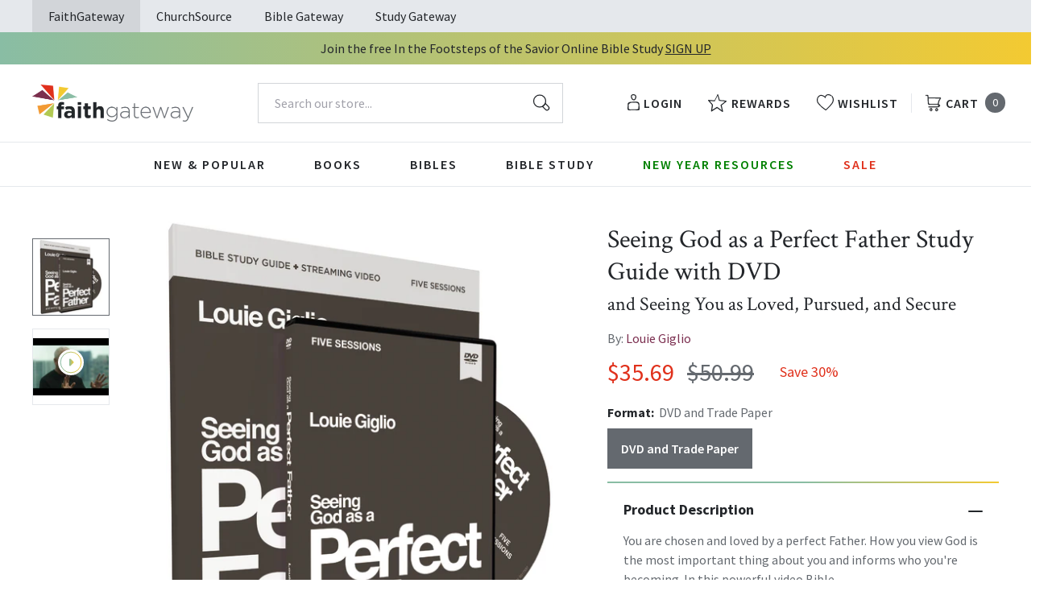

--- FILE ---
content_type: text/html; charset=utf-8
request_url: https://faithgateway.com/products/seeing-god-as-a-perfect-father-study-guide-with-dvd-and-seeing-you-as-loved-pursued-and-secure?view=json
body_size: 4037
content:


{
  "available": true,
  "collections": [{"id":82461786223,"handle":"all-products","title":"All Products","updated_at":"2026-01-25T16:55:03-06:00","body_html":"","published_at":"2018-10-02T13:24:23-05:00","sort_order":"best-selling","template_suffix":null,"disjunctive":false,"rules":[{"column":"variant_price","relation":"greater_than","condition":"0.00"}],"published_scope":"web"},{"id":82463883375,"handle":"bible-studies","title":"Bible Studies","updated_at":"2026-01-25T16:55:03-06:00","body_html":"","published_at":"2018-10-02T13:29:38-05:00","sort_order":"best-selling","template_suffix":"","disjunctive":true,"rules":[{"column":"tag","relation":"equals","condition":"FG-Bible Studies"},{"column":"tag","relation":"equals","condition":"Pub Group: HarperChristian Resources"}],"published_scope":"web"},{"id":82463981679,"handle":"bible-study","title":"Bible Study Resources","updated_at":"2026-01-25T16:55:03-06:00","body_html":"","published_at":"2018-10-02T13:29:41-05:00","sort_order":"best-selling","template_suffix":"","disjunctive":true,"rules":[{"column":"tag","relation":"equals","condition":"FG-Bible Study"},{"column":"tag","relation":"equals","condition":"FG-By Topic"},{"column":"tag","relation":"equals","condition":"FG-Pre-Marital \u0026 Marriage"},{"column":"tag","relation":"equals","condition":"FG-Counseling \u0026 Recovery"},{"column":"tag","relation":"equals","condition":"FG-Family"},{"column":"tag","relation":"equals","condition":"FG-Seasonal"},{"column":"tag","relation":"equals","condition":"FG-Youth \u0026 Teen"},{"column":"tag","relation":"equals","condition":"FG-Men's Studies"},{"column":"tag","relation":"equals","condition":"FG-Women's Studies"},{"column":"tag","relation":"equals","condition":"FG-Spiritual Growth"},{"column":"tag","relation":"equals","condition":"FG-Prayer"},{"column":"tag","relation":"equals","condition":"FG-By Type"},{"column":"tag","relation":"equals","condition":"FG-Video Bible Studies"},{"column":"tag","relation":"equals","condition":"FG-Church Campaigns"},{"column":"tag","relation":"equals","condition":"FG-Commentaries"}],"published_scope":"web"},{"id":82464211055,"handle":"books","title":"Books","updated_at":"2026-01-25T06:01:41-06:00","body_html":"","published_at":"2018-10-02T13:29:56-05:00","sort_order":"best-selling","template_suffix":"","disjunctive":true,"rules":[{"column":"tag","relation":"equals","condition":"FG-Books"},{"column":"tag","relation":"equals","condition":"FG-Christian Living"},{"column":"tag","relation":"equals","condition":"FG-Devotionals"},{"column":"tag","relation":"equals","condition":"FG-Self Help\/Personal Growth"},{"column":"tag","relation":"equals","condition":"FG-Prayer"},{"column":"tag","relation":"equals","condition":"FG-Parenting"},{"column":"tag","relation":"equals","condition":"FG-Marriage"},{"column":"tag","relation":"equals","condition":"FG-Grief \u0026 Recovery"},{"column":"tag","relation":"equals","condition":"FG-Non Fiction"},{"column":"tag","relation":"equals","condition":"FG-Biography"},{"column":"tag","relation":"equals","condition":"FG-Business\/Leadership"},{"column":"tag","relation":"equals","condition":"FG-Fiction"},{"column":"tag","relation":"equals","condition":"FG-Romance"},{"column":"tag","relation":"equals","condition":"FG-Suspense"},{"column":"tag","relation":"equals","condition":"FG-Historical Fiction"},{"column":"tag","relation":"equals","condition":"FG-Contemporary"},{"column":"tag","relation":"equals","condition":"FG-Sci-Fi\/Fantasy"},{"column":"tag","relation":"equals","condition":"FG-Mystery"},{"column":"tag","relation":"equals","condition":"FG-Amish Fiction"},{"column":"tag","relation":"equals","condition":"FG-Academic"},{"column":"tag","relation":"equals","condition":"FG-Apologetics"},{"column":"tag","relation":"equals","condition":"FG-Theology"},{"column":"tag","relation":"equals","condition":"FG-Language Studies"},{"column":"tag","relation":"equals","condition":"FG-Inspirational"},{"column":"tag","relation":"equals","condition":"FG-Gift Books"},{"column":"tag","relation":"equals","condition":"FG-Promise Books"},{"column":"tag","relation":"equals","condition":"FG-Seasonal\/Holiday"}],"published_scope":"web"},{"id":82464964719,"handle":"christian-living","title":"Christian Living","updated_at":"2026-01-25T06:01:41-06:00","body_html":"","published_at":"2018-10-02T13:30:20-05:00","sort_order":"manual","template_suffix":"","disjunctive":true,"rules":[{"column":"tag","relation":"equals","condition":"FG-Christian Living"},{"column":"tag","relation":"equals","condition":"FG-Devotionals"},{"column":"tag","relation":"equals","condition":"FG-Self Help\/Personal Growth"},{"column":"tag","relation":"equals","condition":"FG-Prayer"},{"column":"tag","relation":"equals","condition":"FG-Parenting"},{"column":"tag","relation":"equals","condition":"FG-Marriage"},{"column":"tag","relation":"equals","condition":"FG-Grief \u0026 Recovery"}],"published_scope":"web"},{"id":82467651695,"handle":"louie-giglio","title":"Louie Giglio","updated_at":"2026-01-25T06:01:33-06:00","body_html":"\u003cp\u003e\u003cstrong\u003eLouie Giglio\u003c\/strong\u003e is pastor of Passion City Church and the original visionary of the Passion movement, which exists to call a generation to leverage their lives for the fame of Jesus. Since 1997, Passion Conferences has gathered college-aged young people in events across the United States and around the world. Most recently, Passion hosted over 700,000 people from over 150 countries online at Passion 2021. Louie is the national-bestselling author of over a dozen books, including his newest release, \u003cem\u003eAt the Table with Jesus, \u003c\/em\u003eas well as \u003cem\u003eDon’t Give the Enemy a Seat at Your Table\u003c\/em\u003e, \u003cem\u003eGoliath Must Fall, Indescribable: 100 Devotions About God and Science, The Comeback, The Air I Breathe, I Am Not but I Know I Am\u003c\/em\u003e, and others. As a communicator, Louie is widely known for messages such as “Indescribable” and “How Great Is Our God.” An Atlanta native and graduate of Georgia State University, Louie has done postgraduate work at Baylor University and holds a master’s degree from Southwestern Baptist Theological Seminary. Louie and his wife, Shelley, make their home in Atlanta.\u003c\/p\u003e","published_at":"2018-10-02T13:32:06-05:00","sort_order":"best-selling","template_suffix":"","disjunctive":false,"rules":[{"column":"vendor","relation":"equals","condition":"Louie Giglio"}],"published_scope":"web"},{"id":294058229896,"handle":"valentines-day-sale-2025","updated_at":"2026-01-25T06:01:41-06:00","published_at":"2025-01-14T06:48:48-06:00","sort_order":"manual","template_suffix":"","published_scope":"global","title":"Valentine's Day Sale 2025","body_html":""},{"id":281960677512,"handle":"valentines-sale-2024","updated_at":"2026-01-24T06:01:54-06:00","published_at":"2024-01-25T12:33:27-06:00","sort_order":"manual","template_suffix":"","published_scope":"global","title":"Valentine's Sale 2024","body_html":""}],
  "compare_at_price_max": 5099,
  "compare_at_price_min": 5099,
  "compare_at_price_varies": false,
  "description": "\u003cp\u003e\u003cstrong\u003eYou are chosen and loved by a perfect Father.\u003c\/strong\u003e\u003c\/p\u003e\n\u003cp\u003eHow you view God is the most important thing about you and informs who you're becoming. In this powerful video Bible study (video streaming code included), bestselling author and pastor Louie Giglio challenges our perceptions of who God is and points us to know him as a heavenly Father who is not absent or ambivalent but is available and ready to embrace you with his unconditional love and blessing.\u003c\/p\u003e\n\u003cp\u003eThis Bible study invites you to:\u003c\/p\u003e\n\u003cul\u003e\n\u003cli\u003eSee that God is the perfection of your earthly father, not a reflection of him.\u003c\/li\u003e\n\u003cli\u003eDiscover how to walk in the freedom of your identity as a loved child, uniquely created by God.\u003c\/li\u003e\n\u003cli\u003eBreak the chains of generational patterns by forgiving your imperfect family.\u003c\/li\u003e\n\u003c\/ul\u003e\n\u003cp\u003eWhen we take hold of the truth that God has spanned heaven and earth to reach us, we will no longer be defined by our pasts but by the love of a perfect heavenly Father. When we rightly see God's character, we rightly see that we are loved, pursued, and secured by the Creator of the universe.\u003c\/p\u003e\n\u003cp\u003e\u003cstrong\u003eThis study guide has everything you need for a full Bible study experience\u003c\/strong\u003e, including:\u003c\/p\u003e\n\u003cul\u003e\n\u003cli\u003eThe study guide itself—with discussion and reflection questions, video notes, and a leader's guide.\u003c\/li\u003e\n\u003cli\u003eAn individual access code to stream all video sessions online.\u003c\/li\u003e\n\u003cli\u003eAnd the physical DVD.\u003c\/li\u003e\n\u003c\/ul\u003e\n\u003cp\u003eSessions and video run times:\u003c\/p\u003e\n\u003col\u003e\n\u003cli\u003eThe Universal Craving (18:00)\u003c\/li\u003e\n\u003cli\u003eIt’s About What You Think (15:30)\u003c\/li\u003e\n\u003cli\u003eUnclouding Your View (14:30)\u003c\/li\u003e\n\u003cli\u003eA Better Name (17:30)\u003c\/li\u003e\n\u003cli\u003eFinding Freedom (19:00)\u003c\/li\u003e\n\u003cli\u003eJust Like Dad (19:30)\u003c\/li\u003e\n\u003c\/ol\u003e\n\u003cp\u003e\u003cstrong\u003eStreaming video access code included.\u003c\/strong\u003e Access code subject to expiration after 12\/31\/2028. Code may be redeemed only by the recipient of this package. Code may not be transferred or sold separately from this package. Internet connection required. Void where prohibited, taxed, or restricted by law. Additional offer details inside.\u003c\/p\u003e",
  "featured_image": "\/\/faithgateway.com\/cdn\/shop\/products\/9780310160953.jpg?v=1668730381",
  "featured_media": {"alt":"9780310160953","id":23725564919944,"position":1,"preview_image":{"aspect_ratio":0.818,"height":600,"width":491,"src":"\/\/faithgateway.com\/cdn\/shop\/products\/9780310160953.jpg?v=1668730381"},"aspect_ratio":0.818,"height":600,"media_type":"image","src":"\/\/faithgateway.com\/cdn\/shop\/products\/9780310160953.jpg?v=1668730381","width":491},
  "first_available_variant": {"id":40910506197128,"title":"DVD and Trade Paper","option1":"DVD and Trade Paper","option2":null,"option3":null,"sku":"9780310160953","requires_shipping":true,"taxable":true,"featured_image":{"id":31450894958728,"product_id":7150906114184,"position":1,"created_at":"2022-11-17T18:13:01-06:00","updated_at":"2022-11-17T18:13:01-06:00","alt":"9780310160953","width":491,"height":600,"src":"\/\/faithgateway.com\/cdn\/shop\/products\/9780310160953.jpg?v=1668730381","variant_ids":[40910506197128]},"available":true,"name":"Seeing God as a Perfect Father Study Guide with DVD: and Seeing You as Loved, Pursued, and Secure - DVD and Trade Paper","public_title":"DVD and Trade Paper","options":["DVD and Trade Paper"],"price":3569,"weight":367,"compare_at_price":5099,"inventory_management":"shopify","barcode":"9780310160953","featured_media":{"alt":"9780310160953","id":23725564919944,"position":1,"preview_image":{"aspect_ratio":0.818,"height":600,"width":491,"src":"\/\/faithgateway.com\/cdn\/shop\/products\/9780310160953.jpg?v=1668730381"}},"requires_selling_plan":false,"selling_plan_allocations":[],"quantity_rule":{"min":1,"max":null,"increment":1}},
  "handle": "seeing-god-as-a-perfect-father-study-guide-with-dvd-and-seeing-you-as-loved-pursued-and-secure",
  "has_only_default_variant": false,
  "id": 7150906114184,
  "images": ["\/\/faithgateway.com\/cdn\/shop\/products\/9780310160953.jpg?v=1668730381"],
  "options": ["Format"],
  "options_with_values": [{"name":"Format","position":1,"values":["DVD and Trade Paper"]}],
  "price": 3569,
  "price_max": 3569,
  "price_min": 3569,
  "price_varies": false,
  "selected_variant": null,
  "selected_or_first_available_variant": {"id":40910506197128,"title":"DVD and Trade Paper","option1":"DVD and Trade Paper","option2":null,"option3":null,"sku":"9780310160953","requires_shipping":true,"taxable":true,"featured_image":{"id":31450894958728,"product_id":7150906114184,"position":1,"created_at":"2022-11-17T18:13:01-06:00","updated_at":"2022-11-17T18:13:01-06:00","alt":"9780310160953","width":491,"height":600,"src":"\/\/faithgateway.com\/cdn\/shop\/products\/9780310160953.jpg?v=1668730381","variant_ids":[40910506197128]},"available":true,"name":"Seeing God as a Perfect Father Study Guide with DVD: and Seeing You as Loved, Pursued, and Secure - DVD and Trade Paper","public_title":"DVD and Trade Paper","options":["DVD and Trade Paper"],"price":3569,"weight":367,"compare_at_price":5099,"inventory_management":"shopify","barcode":"9780310160953","featured_media":{"alt":"9780310160953","id":23725564919944,"position":1,"preview_image":{"aspect_ratio":0.818,"height":600,"width":491,"src":"\/\/faithgateway.com\/cdn\/shop\/products\/9780310160953.jpg?v=1668730381"}},"requires_selling_plan":false,"selling_plan_allocations":[],"quantity_rule":{"min":1,"max":null,"increment":1}},
  "tags": ["Age Range: Adult","Author: Louie Giglio","CS SAS Summer 25 - SG no Video","CS SAS Winter 24 - Packs","CURR Identity Purpose","Custom\/Exclude Discount Tag","DVD and Trade Paper","English","FG-Bible Study","FG-Christian Living","HarperChristian Resources","Pub Group: HarperChristian Resources","REL006700","REL012030","REL099000"],
  "title": "Seeing God as a Perfect Father Study Guide with DVD: and Seeing You as Loved, Pursued, and Secure",
  "type": "DVD and Trade Paper",
  "url": "\/products\/seeing-god-as-a-perfect-father-study-guide-with-dvd-and-seeing-you-as-loved-pursued-and-secure",
  "isbn10": null,
  "variants": [{
        "available": true,
        "compare_at_price": 5099,
        "id": 40910506197128,
        "image": "\/\/faithgateway.com\/cdn\/shop\/products\/9780310160953.jpg?v=1668730381",
        "inventory_quantity": 116,
        "option1": "DVD and Trade Paper",
        "option2": null,
        "option3": null,
        "options": ["DVD and Trade Paper"],
        "price": 3569,
        "requires_shipping": true,
        "selected": false,
        "title": "DVD and Trade Paper",
        "url": "\/products\/seeing-god-as-a-perfect-father-study-guide-with-dvd-and-seeing-you-as-loved-pursued-and-secure?variant=40910506197128",
        "sku": "9780310160953",
        "barcode": "9780310160953","weight": "0.81 lb","metafields": {
          "digital": false,
          "publish_date": "08\/01\/2023",
          "promo": false,
          "contributor": "Louie Giglio","narrators": false,
          "contributor_bio_short": "\u0026lt;p\u0026gt;\u0026lt;strong\u0026gt;Louie Giglio\u0026lt;\/strong\u0026gt; is pastor of Passion City Church and the original visionary of the Passion movement, which exists to call a generation to leverage their lives for the fame of Jesus. Since 1997, Passion Conferences has gathered college-aged young people in events across the United States and around the world. In 2022, Passion hosted over 50,000 students in the Mercedes-Benz Stadium with another one million people joining online. Louie is the national-bestselling author of over a dozen books, including \u0026lt;em\u0026gt;Don\u0026#39;t Give the Enemy a Seat at Your Table\u0026lt;\/em\u0026gt;, \u0026lt;em\u0026gt;At the Table with Jesus\u0026lt;\/em\u0026gt;,\u0026lt;em\u0026gt; \u0026lt;em\u0026gt;Goliath Must Fall\u0026lt;\/em\u0026gt;\u0026lt;\/em\u0026gt;\u0026lt;em\u0026gt;,\u0026lt;\/em\u0026gt;\u0026lt;em\u0026gt; Indescribable: 100 Devotions About God and Science\u0026lt;\/em\u0026gt;\u0026lt;em\u0026gt;,\u0026lt;\/em\u0026gt;\u0026lt;em\u0026gt; The Comeback\u0026lt;\/em\u0026gt;\u0026lt;em\u0026gt;,\u0026lt;\/em\u0026gt;\u0026lt;em\u0026gt; The Air I Breathe\u0026lt;\/em\u0026gt;\u0026lt;em\u0026gt;,\u0026lt;\/em\u0026gt;\u0026lt;em\u0026gt; I Am Not but I Know I Am\u0026lt;\/em\u0026gt;, and others. As a communicator, Louie is widely known for messages such as \u0026quot;Indescribable\u0026quot; and \u0026quot;How Great Is Our God.\u0026quot; An Atlanta native and graduate of Georgia State University, Louie has done postgraduate work at Baylor University and holds a master’s degree from Southwestern Baptist Theological Seminary. Louie and his wife, Shelley, make their home in Atlanta.\u0026lt;\/p\u0026gt;",
          "publishdate": "08\/01\/2023",
          "publisher": "HarperChristian Resources",
          "series": false,
          "features_and_benefits": false,
          "format": "DVD and Trade Paper",
          "language": "English", 
          "variant_description": "\u003cp\u003e\u003cstrong\u003eYou are chosen and loved by a perfect Father.\u003c\/strong\u003e\u003c\/p\u003e\n\u003cp\u003eHow you view God is the most important thing about you and informs who you're becoming. In this powerful video Bible study (video streaming code included), bestselling author and pastor Louie Giglio challenges our perceptions of who God is and points us to know him as a heavenly Father who is not absent or ambivalent but is available and ready to embrace you with his unconditional love and blessing.\u003c\/p\u003e\n\u003cp\u003eThis Bible study invites you to:\u003c\/p\u003e\n\u003cul\u003e\n\u003cli\u003eSee that God is the perfection of your earthly father, not a reflection of him.\u003c\/li\u003e\n\u003cli\u003eDiscover how to walk in the freedom of your identity as a loved child, uniquely created by God.\u003c\/li\u003e\n\u003cli\u003eBreak the chains of generational patterns by forgiving your imperfect family.\u003c\/li\u003e\n\u003c\/ul\u003e\n\u003cp\u003eWhen we take hold of the truth that God has spanned heaven and earth to reach us, we will no longer be defined by our pasts but by the love of a perfect heavenly Father. When we rightly see God's character, we rightly see that we are loved, pursued, and secured by the Creator of the universe.\u003c\/p\u003e\n\u003cp\u003e\u003cstrong\u003eThis study guide has everything you need for a full Bible study experience\u003c\/strong\u003e, including:\u003c\/p\u003e\n\u003cul\u003e\n\u003cli\u003eThe study guide itself\u0026#x2014;with discussion and reflection questions, video notes, and a leader's guide.\u003c\/li\u003e\n\u003cli\u003eAn individual access code to stream all video sessions online.\u003c\/li\u003e\n\u003cli\u003eAnd the physical DVD.\u003c\/li\u003e\n\u003c\/ul\u003e\n\u003cp\u003eSessions and video run times:\u003c\/p\u003e\n\u003col\u003e\n\u003cli\u003eThe Universal Craving (18:00)\u003c\/li\u003e\n\u003cli\u003eIt\u0026#x2019;s About What You Think (15:30)\u003c\/li\u003e\n\u003cli\u003eUnclouding Your View (14:30)\u003c\/li\u003e\n\u003cli\u003eA Better Name (17:30)\u003c\/li\u003e\n\u003cli\u003eFinding Freedom (19:00)\u003c\/li\u003e\n\u003cli\u003eJust Like Dad (19:30)\u003c\/li\u003e\n\u003c\/ol\u003e\n\u003cp\u003e\u003cstrong\u003eStreaming video access code included.\u003c\/strong\u003e\u0026#x00A0;Access code subject to expiration after 12\/31\/2028. Code may be redeemed only by the recipient of this package. Code may not be transferred or sold separately from this package. Internet connection required. Void where prohibited, taxed, or restricted by law. Additional offer details inside.\u003c\/p\u003e",
          "variant_description_short": false,
          "isbn13": null,
          "ebook_isbn": null,"case_weight": "19.42 lb","physical_length": 9.2,
          "physical_width": 7.55,
          "physical_thickness": 1.05,"case_qty": "24",
          "lengthunit": "Pages",
          "length": "160",
          "pointsize": null,
          "bulk_pricing_message": "",
          "case_variant_link": null
        }
      }
      
]
}

--- FILE ---
content_type: application/javascript; charset=utf-8
request_url: https://cdn-widgetsrepository.yotpo.com/v1/loader/A2iNGUGTrWfTBpUED2jEsg
body_size: 36819
content:

if (typeof (window) !== 'undefined' && window.performance && window.performance.mark) {
  window.performance.mark('yotpo:loader:loaded');
}
var yotpoWidgetsContainer = yotpoWidgetsContainer || { guids: {} };
(function(){
    var guid = "A2iNGUGTrWfTBpUED2jEsg";
    var loader = {
        loadDep: function (link, onLoad, strategy) {
            var script = document.createElement('script');
            script.onload = onLoad || function(){};
            script.src = link;
            if (strategy === 'defer') {
                script.defer = true;
            } else if (strategy === 'async') {
                script.async = true;
            }
            script.setAttribute("type", "text/javascript");
            script.setAttribute("charset", "utf-8");
            document.head.appendChild(script);
        },
        config: {
            data: {
                guid: guid
            },
            widgets: {
            
                "929906": {
                    instanceId: "929906",
                    instanceVersionId: "484063282",
                    templateAssetUrl: "https://cdn-widgetsrepository.yotpo.com/widget-assets/widget-vip-tiers/app.v2.4.5-25.js",
                    cssOverrideAssetUrl: "",
                    customizationCssUrl: "",
                    customizations: {
                      "background-color": "#FFFFFF",
                      "background-enabled": "true",
                      "benefits-font-size": "14px",
                      "benefits-icon-color": "#89BABA",
                      "benefits-icon-type": "default",
                      "benefits-text-color": "#000000",
                      "card-background-border-color": "#BCBCBC",
                      "card-background-color": "#FFFFFF",
                      "card-background-shadow": "false",
                      "card-separator-color": "#BCBCBC",
                      "card-separator-enabled": "false",
                      "current-status-bg-color": "#D2E3E3",
                      "current-status-text-color": "#000000",
                      "current-tier-border-color": "#000000",
                      "grid-lines-color": "#ACB5D4",
                      "headline-font-size": "26px",
                      "headline-text-color": "#000000",
                      "layout": "card",
                      "primary-font-name-and-url": "Poppins@600|https://cdn-widgetsrepository.yotpo.com/web-fonts/css/poppins/v1/poppins_600.css",
                      "progress-bar-current-status": "{{amount_spent}} Spent",
                      "progress-bar-enabled": "false",
                      "progress-bar-headline-font-size": "14px",
                      "progress-bar-primary-color": "#000000",
                      "progress-bar-secondary-color": "#0F8383",
                      "progress-bar-summary-current": "You have {{current_vip_tier_name}} through the next earning period.",
                      "progress-bar-summary-font-size": "14px",
                      "progress-bar-summary-maintain": "Spend {{spend_needed}} by {{tier_expiration_date}} to maintain {{current_vip_tier_name}}",
                      "progress-bar-summary-next": "Spend {{spend_needed}} to unlock {{next_vip_tier_name}}.",
                      "progress-bar-tier-status": "Tier status",
                      "progress-bar-you": "YOU",
                      "secondary-font-name-and-url": "Poppins@400|https://cdn-widgetsrepository.yotpo.com/web-fonts/css/poppins/v1/poppins_400.css",
                      "selected-extensions": [
                        "13198",
                        "13199",
                        "13200"
                      ],
                      "show-less-text": "- See less",
                      "show-more-text": "+ See more",
                      "tier-spacing": "small",
                      "tiers-13198-design-header-bg-color": "#FFFFFF",
                      "tiers-13198-design-icon-fill-color": "#0F8383",
                      "tiers-13198-design-icon-type": "default",
                      "tiers-13198-design-icon-url": "",
                      "tiers-13198-design-include-header-bg": "false",
                      "tiers-13198-design-name-font-size": "20px",
                      "tiers-13198-design-name-text-color": "#000000",
                      "tiers-13198-design-threshold-font-size": "16px",
                      "tiers-13198-design-threshold-text-color": "#6C6C6C",
                      "tiers-13198-text-benefits": "Benefit 1||Benefit 2||Benefit 3",
                      "tiers-13198-text-name": "Bronze",
                      "tiers-13198-text-rank": 1,
                      "tiers-13198-text-threshold": "",
                      "tiers-13199-design-header-bg-color": "#FFFFFF",
                      "tiers-13199-design-icon-fill-color": "#0F8383",
                      "tiers-13199-design-icon-type": "default",
                      "tiers-13199-design-icon-url": "",
                      "tiers-13199-design-include-header-bg": "false",
                      "tiers-13199-design-name-font-size": "20px",
                      "tiers-13199-design-name-text-color": "#000000",
                      "tiers-13199-design-threshold-font-size": "16px",
                      "tiers-13199-design-threshold-text-color": "#6C6C6C",
                      "tiers-13199-text-benefits": "Benefit 1||Benefit 2||Benefit 3",
                      "tiers-13199-text-name": "Silver",
                      "tiers-13199-text-rank": 2,
                      "tiers-13199-text-threshold": "Spend {{amount_spent}}",
                      "tiers-13200-design-header-bg-color": "#FFFFFF",
                      "tiers-13200-design-icon-fill-color": "#0F8383",
                      "tiers-13200-design-icon-type": "default",
                      "tiers-13200-design-icon-url": "",
                      "tiers-13200-design-include-header-bg": "false",
                      "tiers-13200-design-name-font-size": "20px",
                      "tiers-13200-design-name-text-color": "#000000",
                      "tiers-13200-design-threshold-font-size": "16px",
                      "tiers-13200-design-threshold-text-color": "#6C6C6C",
                      "tiers-13200-text-benefits": "Benefit 1||Benefit 2||Benefit 3",
                      "tiers-13200-text-name": "Gold",
                      "tiers-13200-text-rank": 3,
                      "tiers-13200-text-threshold": "Spend {{amount_spent}}",
                      "widget-headline": "VIPs Earn Even More"
                    },
                    staticContent: {
                      "cssEditorEnabled": true,
                      "currency": "USD",
                      "isHidden": false,
                      "isMultiCurrencyEnabled": false,
                      "merchantId": "93847",
                      "platformName": "shopify",
                      "storeId": "W1w5jj0lj9ITxr72WVXphcxGzft3VLhxPsTWMfpd"
                    },
                    className: "VipTiersWidget",
                    dependencyGroupId: 2
                },
            
                "929905": {
                    instanceId: "929905",
                    instanceVersionId: "483990014",
                    templateAssetUrl: "https://cdn-widgetsrepository.yotpo.com/widget-assets/widget-loyalty-campaigns/app.v1.2.16-38.js",
                    cssOverrideAssetUrl: "",
                    customizationCssUrl: "",
                    customizations: {
                      "campaign-description-font-color": "#6C6C6C",
                      "campaign-description-size": "16px",
                      "campaign-item-1076405-background-color": "transparent",
                      "campaign-item-1076405-background-image-color-overlay": "rgba(0, 0, 0, .4)",
                      "campaign-item-1076405-background-type": "color",
                      "campaign-item-1076405-border-color": "#BCBCBC",
                      "campaign-item-1076405-description-font-color": "#6c6c6c",
                      "campaign-item-1076405-description-font-size": "16",
                      "campaign-item-1076405-exclude_audience_ids": null,
                      "campaign-item-1076405-exclude_audience_names": [],
                      "campaign-item-1076405-hover-view-tile-message": "Earn 1 point for every $1 spent",
                      "campaign-item-1076405-icon-color": "#60a3a3",
                      "campaign-item-1076405-icon-type": "defaultIcon",
                      "campaign-item-1076405-include_audience_ids": "1",
                      "campaign-item-1076405-include_audience_names": [
                        "All customers"
                      ],
                      "campaign-item-1076405-special-reward-enabled": "false",
                      "campaign-item-1076405-special-reward-headline-background-color": "#D2E3E3",
                      "campaign-item-1076405-special-reward-headline-text": "Just for you!",
                      "campaign-item-1076405-special-reward-headline-title-font-color": "#000000",
                      "campaign-item-1076405-special-reward-headline-title-font-size": "12",
                      "campaign-item-1076405-special-reward-tile-border-color": "#000000",
                      "campaign-item-1076405-tile-description": "Make a Purchase",
                      "campaign-item-1076405-tile-reward": "1 point for every $1 spent",
                      "campaign-item-1076405-title-font-color": "#000000",
                      "campaign-item-1076405-title-font-size": "18",
                      "campaign-item-1076405-type": "PointsForPurchasesCampaign",
                      "campaign-item-1076406-background-color": "transparent",
                      "campaign-item-1076406-background-image-color-overlay": "rgba(0, 0, 0, .4)",
                      "campaign-item-1076406-background-type": "color",
                      "campaign-item-1076406-border-color": "#BCBCBC",
                      "campaign-item-1076406-description-font-color": "#6c6c6c",
                      "campaign-item-1076406-description-font-size": "16",
                      "campaign-item-1076406-exclude_audience_ids": null,
                      "campaign-item-1076406-exclude_audience_names": [],
                      "campaign-item-1076406-hover-view-tile-message": "Earn 25 points when you create an account",
                      "campaign-item-1076406-icon-color": "#60a3a3",
                      "campaign-item-1076406-icon-type": "defaultIcon",
                      "campaign-item-1076406-include_audience_ids": "1",
                      "campaign-item-1076406-include_audience_names": [
                        "All customers"
                      ],
                      "campaign-item-1076406-special-reward-enabled": "false",
                      "campaign-item-1076406-special-reward-headline-background-color": "#D2E3E3",
                      "campaign-item-1076406-special-reward-headline-text": "Just for you!",
                      "campaign-item-1076406-special-reward-headline-title-font-color": "#000000",
                      "campaign-item-1076406-special-reward-headline-title-font-size": "12",
                      "campaign-item-1076406-special-reward-tile-border-color": "#000000",
                      "campaign-item-1076406-tile-description": "Create an Account",
                      "campaign-item-1076406-tile-reward": "25 Points",
                      "campaign-item-1076406-title-font-color": "#000000",
                      "campaign-item-1076406-title-font-size": "18",
                      "campaign-item-1076406-type": "CreateAccountCampaign",
                      "campaign-item-1076422-action-tile-anniversary-required-field-message": "This field is required",
                      "campaign-item-1076422-action-tile-ask-year": "false",
                      "campaign-item-1076422-action-tile-european-date-format": "false",
                      "campaign-item-1076422-action-tile-final-message": "Thanks! We're looking forward to helping you celebrate :)",
                      "campaign-item-1076422-action-tile-message-text": "If your anniversary is within the next 30 days, your reward will be granted in delay, up to 30 days.",
                      "campaign-item-1076422-action-tile-month-names": "January,February,March,April,May,June,July,August,September,October,November,December",
                      "campaign-item-1076422-action-tile-title": "Earn 25 points on your anniversary",
                      "campaign-item-1076422-background-color": "transparent",
                      "campaign-item-1076422-background-image-color-overlay": "rgba(0, 0, 0, .4)",
                      "campaign-item-1076422-background-type": "color",
                      "campaign-item-1076422-border-color": "#BCBCBC",
                      "campaign-item-1076422-description-font-color": "#6c6c6c",
                      "campaign-item-1076422-description-font-size": "16",
                      "campaign-item-1076422-exclude_audience_ids": null,
                      "campaign-item-1076422-exclude_audience_names": [],
                      "campaign-item-1076422-icon-color": "#60a3a3",
                      "campaign-item-1076422-icon-type": "defaultIcon",
                      "campaign-item-1076422-include_audience_ids": "1",
                      "campaign-item-1076422-include_audience_names": [
                        "All customers"
                      ],
                      "campaign-item-1076422-special-reward-enabled": "false",
                      "campaign-item-1076422-special-reward-headline-background-color": "#D2E3E3",
                      "campaign-item-1076422-special-reward-headline-text": "Just for you!",
                      "campaign-item-1076422-special-reward-headline-title-font-color": "#000000",
                      "campaign-item-1076422-special-reward-headline-title-font-size": "12",
                      "campaign-item-1076422-special-reward-tile-border-color": "#000000",
                      "campaign-item-1076422-tile-description": "Happy Anniversary",
                      "campaign-item-1076422-tile-reward": "25 Points",
                      "campaign-item-1076422-title-font-color": "#000000",
                      "campaign-item-1076422-title-font-size": "18",
                      "campaign-item-1076422-type": "AnniversaryCampaign",
                      "campaign-item-1076424-background-color": "transparent",
                      "campaign-item-1076424-background-image-color-overlay": "rgba(0, 0, 0, .4)",
                      "campaign-item-1076424-background-type": "color",
                      "campaign-item-1076424-border-color": "#BCBCBC",
                      "campaign-item-1076424-description-font-color": "#6c6c6c",
                      "campaign-item-1076424-description-font-size": "16",
                      "campaign-item-1076424-exclude_audience_ids": null,
                      "campaign-item-1076424-exclude_audience_names": [],
                      "campaign-item-1076424-hover-view-tile-message": "Earn 10 points for leaving a review",
                      "campaign-item-1076424-icon-color": "#60a3a3",
                      "campaign-item-1076424-icon-type": "defaultIcon",
                      "campaign-item-1076424-include_audience_ids": "1",
                      "campaign-item-1076424-include_audience_names": [
                        "All customers"
                      ],
                      "campaign-item-1076424-special-reward-enabled": "false",
                      "campaign-item-1076424-special-reward-headline-background-color": "#D2E3E3",
                      "campaign-item-1076424-special-reward-headline-text": "Just for you!",
                      "campaign-item-1076424-special-reward-headline-title-font-color": "#000000",
                      "campaign-item-1076424-special-reward-headline-title-font-size": "12",
                      "campaign-item-1076424-special-reward-tile-border-color": "#000000",
                      "campaign-item-1076424-tile-description": "Leave a Review",
                      "campaign-item-1076424-tile-reward": "10 points",
                      "campaign-item-1076424-title-font-color": "#000000",
                      "campaign-item-1076424-title-font-size": "18",
                      "campaign-item-1076424-type": "YotpoReviewCampaign",
                      "campaign-item-1076426-background-color": "transparent",
                      "campaign-item-1076426-background-image-color-overlay": "rgba(0, 0, 0, .4)",
                      "campaign-item-1076426-background-type": "color",
                      "campaign-item-1076426-border-color": "#BCBCBC",
                      "campaign-item-1076426-description-font-color": "#6c6c6c",
                      "campaign-item-1076426-description-font-size": "16",
                      "campaign-item-1076426-exclude_audience_ids": null,
                      "campaign-item-1076426-exclude_audience_names": [],
                      "campaign-item-1076426-hover-view-tile-message": "Upload a photo with your next review and earn 10 points",
                      "campaign-item-1076426-icon-color": "#60a3a3",
                      "campaign-item-1076426-icon-type": "defaultIcon",
                      "campaign-item-1076426-include_audience_ids": "1",
                      "campaign-item-1076426-include_audience_names": [
                        "All customers"
                      ],
                      "campaign-item-1076426-special-reward-enabled": "false",
                      "campaign-item-1076426-special-reward-headline-background-color": "#D2E3E3",
                      "campaign-item-1076426-special-reward-headline-text": "Just for you!",
                      "campaign-item-1076426-special-reward-headline-title-font-color": "#000000",
                      "campaign-item-1076426-special-reward-headline-title-font-size": "12",
                      "campaign-item-1076426-special-reward-tile-border-color": "#000000",
                      "campaign-item-1076426-tile-description": "Leave a review with a photo",
                      "campaign-item-1076426-tile-reward": "10 points",
                      "campaign-item-1076426-title-font-color": "#000000",
                      "campaign-item-1076426-title-font-size": "18",
                      "campaign-item-1076426-type": "YotpoReviewImageCampaign",
                      "campaign-item-1076428-background-color": "transparent",
                      "campaign-item-1076428-background-image-color-overlay": "rgba(0, 0, 0, .4)",
                      "campaign-item-1076428-background-type": "color",
                      "campaign-item-1076428-border-color": "#BCBCBC",
                      "campaign-item-1076428-description-font-color": "#6c6c6c",
                      "campaign-item-1076428-description-font-size": "16",
                      "campaign-item-1076428-exclude_audience_ids": null,
                      "campaign-item-1076428-exclude_audience_names": [],
                      "campaign-item-1076428-hover-view-tile-message": "Upload a video with your next review and earn 10 points",
                      "campaign-item-1076428-icon-color": "#60a3a3",
                      "campaign-item-1076428-icon-type": "defaultIcon",
                      "campaign-item-1076428-include_audience_ids": "1",
                      "campaign-item-1076428-include_audience_names": [
                        "All customers"
                      ],
                      "campaign-item-1076428-special-reward-enabled": "false",
                      "campaign-item-1076428-special-reward-headline-background-color": "#D2E3E3",
                      "campaign-item-1076428-special-reward-headline-text": "Just for you!",
                      "campaign-item-1076428-special-reward-headline-title-font-color": "#000000",
                      "campaign-item-1076428-special-reward-headline-title-font-size": "12",
                      "campaign-item-1076428-special-reward-tile-border-color": "#000000",
                      "campaign-item-1076428-tile-description": "Leave a review with a video",
                      "campaign-item-1076428-tile-reward": "10 points",
                      "campaign-item-1076428-title-font-color": "#000000",
                      "campaign-item-1076428-title-font-size": "18",
                      "campaign-item-1076428-type": "YotpoReviewVideoCampaign",
                      "campaign-item-1076430-action-tile-action-text": "Follow Us",
                      "campaign-item-1076430-action-tile-title": "Earn 20points when you follow us on Instagram",
                      "campaign-item-1076430-background-color": "transparent",
                      "campaign-item-1076430-background-image-color-overlay": "rgba(0, 0, 0, .4)",
                      "campaign-item-1076430-background-type": "color",
                      "campaign-item-1076430-border-color": "#BCBCBC",
                      "campaign-item-1076430-description-font-color": "#6c6c6c",
                      "campaign-item-1076430-description-font-size": "16",
                      "campaign-item-1076430-exclude_audience_ids": null,
                      "campaign-item-1076430-exclude_audience_names": [],
                      "campaign-item-1076430-icon-color": "#60a3a3",
                      "campaign-item-1076430-icon-type": "defaultIcon",
                      "campaign-item-1076430-include_audience_ids": "1",
                      "campaign-item-1076430-include_audience_names": [
                        "All customers"
                      ],
                      "campaign-item-1076430-special-reward-enabled": "false",
                      "campaign-item-1076430-special-reward-headline-background-color": "#D2E3E3",
                      "campaign-item-1076430-special-reward-headline-text": "Just for you!",
                      "campaign-item-1076430-special-reward-headline-title-font-color": "#000000",
                      "campaign-item-1076430-special-reward-headline-title-font-size": "12",
                      "campaign-item-1076430-special-reward-tile-border-color": "#000000",
                      "campaign-item-1076430-tile-description": "Follow us on Instagram",
                      "campaign-item-1076430-tile-reward": "10 Points",
                      "campaign-item-1076430-title-font-color": "#000000",
                      "campaign-item-1076430-title-font-size": "18",
                      "campaign-item-1076430-type": "InstagramFollowCampaign",
                      "campaign-item-1076431-action-tile-action-text": "Like Us",
                      "campaign-item-1076431-action-tile-title": "Earn 10 points when you Like on Facebook ",
                      "campaign-item-1076431-background-color": "transparent",
                      "campaign-item-1076431-background-image-color-overlay": "rgba(0, 0, 0, .4)",
                      "campaign-item-1076431-background-type": "color",
                      "campaign-item-1076431-border-color": "#BCBCBC",
                      "campaign-item-1076431-description-font-color": "#6c6c6c",
                      "campaign-item-1076431-description-font-size": "16",
                      "campaign-item-1076431-exclude_audience_ids": null,
                      "campaign-item-1076431-exclude_audience_names": [],
                      "campaign-item-1076431-icon-color": "#60a3a3",
                      "campaign-item-1076431-icon-type": "defaultIcon",
                      "campaign-item-1076431-include_audience_ids": "1",
                      "campaign-item-1076431-include_audience_names": [
                        "All customers"
                      ],
                      "campaign-item-1076431-special-reward-enabled": "false",
                      "campaign-item-1076431-special-reward-headline-background-color": "#D2E3E3",
                      "campaign-item-1076431-special-reward-headline-text": "Just for you!",
                      "campaign-item-1076431-special-reward-headline-title-font-color": "#000000",
                      "campaign-item-1076431-special-reward-headline-title-font-size": "12",
                      "campaign-item-1076431-special-reward-tile-border-color": "#000000",
                      "campaign-item-1076431-tile-description": "Like on Facebook ",
                      "campaign-item-1076431-tile-reward": "10 Points",
                      "campaign-item-1076431-title-font-color": "#000000",
                      "campaign-item-1076431-title-font-size": "18",
                      "campaign-item-1076431-type": "FacebookPageVisitCampaign",
                      "campaign-item-1076433-action-tile-action-text": "Follow Us ",
                      "campaign-item-1076433-action-tile-title": "Earn 10 points when you Follow Us on Tiktok",
                      "campaign-item-1076433-background-color": "transparent",
                      "campaign-item-1076433-background-image-color-overlay": "rgba(0, 0, 0, .4)",
                      "campaign-item-1076433-background-type": "color",
                      "campaign-item-1076433-border-color": "#BCBCBC",
                      "campaign-item-1076433-description-font-color": "#6c6c6c",
                      "campaign-item-1076433-description-font-size": "16",
                      "campaign-item-1076433-exclude_audience_ids": null,
                      "campaign-item-1076433-exclude_audience_names": [],
                      "campaign-item-1076433-icon-color": "#60a3a3",
                      "campaign-item-1076433-icon-type": "defaultIcon",
                      "campaign-item-1076433-include_audience_ids": "1",
                      "campaign-item-1076433-include_audience_names": [
                        "All customers"
                      ],
                      "campaign-item-1076433-special-reward-enabled": "false",
                      "campaign-item-1076433-special-reward-headline-background-color": "#D2E3E3",
                      "campaign-item-1076433-special-reward-headline-text": "Just for you!",
                      "campaign-item-1076433-special-reward-headline-title-font-color": "#000000",
                      "campaign-item-1076433-special-reward-headline-title-font-size": "12",
                      "campaign-item-1076433-special-reward-tile-border-color": "#000000",
                      "campaign-item-1076433-tile-description": "Follow Us on Tiktok",
                      "campaign-item-1076433-tile-reward": "10 Points",
                      "campaign-item-1076433-title-font-color": "#000000",
                      "campaign-item-1076433-title-font-size": "18",
                      "campaign-item-1076433-type": "FacebookPageVisitCampaign",
                      "campaign-item-1076434-action-with-input-tile-invalid-text": "Whoops! That is not a valid code.",
                      "campaign-item-1076434-action-with-input-tile-link-go-back": "Go Back",
                      "campaign-item-1076434-action-with-input-tile-prompt": "Enter code here",
                      "campaign-item-1076434-action-with-input-tile-title": "Earn 5 points when you enter a valid code",
                      "campaign-item-1076434-action-with-input-tile-valid-text": "Your code was entered successfully!",
                      "campaign-item-1076434-background-color": "transparent",
                      "campaign-item-1076434-background-image-color-overlay": "rgba(0, 0, 0, .4)",
                      "campaign-item-1076434-background-type": "color",
                      "campaign-item-1076434-border-color": "#BCBCBC",
                      "campaign-item-1076434-description-font-color": "#6c6c6c",
                      "campaign-item-1076434-description-font-size": "16",
                      "campaign-item-1076434-exclude_audience_ids": null,
                      "campaign-item-1076434-exclude_audience_names": [],
                      "campaign-item-1076434-icon-color": "#60a3a3",
                      "campaign-item-1076434-icon-type": "defaultIcon",
                      "campaign-item-1076434-include_audience_ids": "1",
                      "campaign-item-1076434-include_audience_names": [
                        "All customers"
                      ],
                      "campaign-item-1076434-special-reward-enabled": "false",
                      "campaign-item-1076434-special-reward-headline-background-color": "#D2E3E3",
                      "campaign-item-1076434-special-reward-headline-text": "Just for you!",
                      "campaign-item-1076434-special-reward-headline-title-font-color": "#000000",
                      "campaign-item-1076434-special-reward-headline-title-font-size": "12",
                      "campaign-item-1076434-special-reward-tile-border-color": "#000000",
                      "campaign-item-1076434-tile-description": "Enter Code",
                      "campaign-item-1076434-tile-reward": "5 Points",
                      "campaign-item-1076434-title-font-color": "#000000",
                      "campaign-item-1076434-title-font-size": "18",
                      "campaign-item-1076434-type": "CodeEntryCampaign",
                      "campaign-title-font-color": "#000000",
                      "campaign-title-size": "20px",
                      "completed-tile-headline": "Completed",
                      "completed-tile-message": "You've already used this option",
                      "container-headline": "Ways to Earn",
                      "general-hover-tile-button-color": "#000000",
                      "general-hover-tile-button-text-color": "#FFFFFF",
                      "general-hover-tile-button-type": "rounded_filled_rectangle",
                      "general-hover-tile-color-overlay": "#D2E3E3",
                      "general-hover-tile-text-color": "#000000",
                      "headline-font-color": "#000000",
                      "headline-font-size": "26px",
                      "logged-out-is-redirect-after-login-to-current-page": "true",
                      "logged-out-message": "Already a member?",
                      "logged-out-sign-in-text": "Log in",
                      "logged-out-sign-up-text": "Sign up",
                      "main-text-font-name-and-url": "Poppins@600|https://cdn-widgetsrepository.yotpo.com/web-fonts/css/poppins/v1/poppins_600.css",
                      "secondary-text-font-name-and-url": "Poppins@400|https://cdn-widgetsrepository.yotpo.com/web-fonts/css/poppins/v1/poppins_400.css",
                      "selected-audiences": "1",
                      "selected-extensions": [
                        "1076428",
                        "1076426",
                        "1076422",
                        "1076405",
                        "1076406",
                        "1076424",
                        "1076430",
                        "1076431",
                        "1076433",
                        "1076434"
                      ],
                      "special-reward-enabled": "false",
                      "special-reward-headline-background-color": "#D2E3E3",
                      "special-reward-headline-text": "Special for you",
                      "special-reward-headline-title-font-color": "#000000",
                      "special-reward-headline-title-font-size": "12",
                      "special-reward-tile-border-color": "#000000",
                      "tile-border-color": "#BCBCBC",
                      "tile-spacing-type": "small",
                      "tiles-background-color": "#FFFFFF",
                      "time-between-rewards-days": "You'll be eligible again in *|days|* days",
                      "time-between-rewards-hours": "You'll be eligible again in *|hours|* hours"
                    },
                    staticContent: {
                      "companyName": "FaithGateway Store",
                      "cssEditorEnabled": true,
                      "currency": "USD",
                      "facebookAppId": "1647129615540489",
                      "isHidden": false,
                      "isMultiCurrencyEnabled": false,
                      "isSegmentationsPickerEnabled": true,
                      "merchantId": "93847",
                      "platformName": "shopify",
                      "storeAccountLoginUrl": "https://faithgateway.com/account/login",
                      "storeAccountRegistrationUrl": "https://faithgateway.com/account/login",
                      "storeId": "W1w5jj0lj9ITxr72WVXphcxGzft3VLhxPsTWMfpd"
                    },
                    className: "CampaignWidget",
                    dependencyGroupId: 2
                },
            
                "929904": {
                    instanceId: "929904",
                    instanceVersionId: "483811403",
                    templateAssetUrl: "https://cdn-widgetsrepository.yotpo.com/widget-assets/widget-referral-widget/app.v2.5.20-15.js",
                    cssOverrideAssetUrl: "",
                    customizationCssUrl: "",
                    customizations: {
                      "background-color": "#F6F1EE",
                      "background-image-url": "https://cdn-widget-assets.yotpo.com/widget-referral-widget/customizations/defaults/background-image.jpg",
                      "customer-email-view-button-text": "Next",
                      "customer-email-view-description": "Give your friends $10 off their first order of $5, and get 500 points for each successful referral.",
                      "customer-email-view-header": "Refer a Friend",
                      "customer-email-view-input-placeholder": "Your email address",
                      "customer-email-view-title": "GIVE $10, GET 500 POINTS",
                      "customer-name-view-input-placeholder": "Your first name",
                      "default-toggle": true,
                      "description-color": "#6C6C6C",
                      "description-font-size": "16px",
                      "final-view-button-text": "REFER MORE FRIENDS",
                      "final-view-description": "Remind your friends to check their email",
                      "final-view-error-description": "We were unable to share the referral link. Go back to the previous step to try again.",
                      "final-view-error-text": "GO BACK",
                      "final-view-error-title": "Something went wrong",
                      "final-view-title": "THANKS FOR REFERRING",
                      "fonts-primary-font-name-and-url": "Poppins@600|https://cdn-widgetsrepository.yotpo.com/web-fonts/css/poppins/v1/poppins_600.css",
                      "fonts-secondary-font-name-and-url": "Poppins@400|https://cdn-widgetsrepository.yotpo.com/web-fonts/css/poppins/v1/poppins_400.css",
                      "header-color": "#000000",
                      "header-font-size": "16px",
                      "main-share-option-desktop": "main_share_email",
                      "main-share-option-mobile": "main_share_sms",
                      "next-button-background-color": "#0F8383",
                      "next-button-font-size": "16px",
                      "next-button-size": "standard",
                      "next-button-text-color": "#FFFFFF",
                      "next-button-type": "rounded_filled_rectangle",
                      "referral-history-completed-points-text": "{{points}} POINTS",
                      "referral-history-completed-status-type": "text",
                      "referral-history-confirmed-status": "Completed",
                      "referral-history-pending-status": "Pending",
                      "referral-history-redeem-text": "You can redeem your points for a reward, or apply your reward code at checkout.",
                      "referral-history-sumup-line-points-text": "{{points}} POINTS",
                      "referral-history-sumup-line-text": "Your Rewards",
                      "referral-views-button-text": "Next",
                      "referral-views-copy-link-button-text": "Copy link",
                      "referral-views-description": "Give your friends $10 off their first order of $5, and get 500 points for each successful referral.",
                      "referral-views-email-share-body": "How does a discount off your first order at {{company_name}} sound? Use the link below and once you've shopped, I'll get a reward too.\n{{referral_link}}",
                      "referral-views-email-share-subject": "Discount to a Store You'll Love!",
                      "referral-views-email-share-type": "marketing_email",
                      "referral-views-friends-input-placeholder": "Friend’s email address",
                      "referral-views-header": "Refer a Friend",
                      "referral-views-personal-email-button-text": "Share via email",
                      "referral-views-sms-button-text": "Share via SMS",
                      "referral-views-title": "GIVE $10, GET 500 POINTS",
                      "referral-views-whatsapp-button-text": "Share via WhatsApp",
                      "share-allow-copy-link": true,
                      "share-allow-email": true,
                      "share-allow-facebook": true,
                      "share-allow-sms": true,
                      "share-allow-twitter": true,
                      "share-allow-whatsapp": true,
                      "share-facebook-header": "Get a discount and shop today!",
                      "share-facebook-image-url": "",
                      "share-icons-color": "black",
                      "share-settings-copyLink": true,
                      "share-settings-default-checkbox": true,
                      "share-settings-default-mobile-checkbox": true,
                      "share-settings-email": true,
                      "share-settings-facebook": true,
                      "share-settings-fbMessenger": true,
                      "share-settings-mobile-copyLink": true,
                      "share-settings-mobile-email": true,
                      "share-settings-mobile-facebook": true,
                      "share-settings-mobile-fbMessenger": true,
                      "share-settings-mobile-sms": true,
                      "share-settings-mobile-twitter": true,
                      "share-settings-mobile-whatsapp": true,
                      "share-settings-twitter": true,
                      "share-settings-whatsapp": true,
                      "share-sms-message": "I love {{company_name}}! Shop using my link to get a discount {{referral_link}}",
                      "share-twitter-message": "These guys are great! Get a discount using my link: ",
                      "share-whatsapp-message": "I love {{company_name}}! Shop using my link to get a discount {{referral_link}}",
                      "tab-size": "small",
                      "tab-type": "lower_line",
                      "tab-view-primary-tab-text": "Refer a Friend",
                      "tab-view-secondary-tab-text": "Your Referrals",
                      "tile-color": "#F6F1EE",
                      "title-color": "#000000",
                      "title-font-size": "26px",
                      "view-exit-intent-enabled": false,
                      "view-exit-intent-mobile-timeout-ms": 10000,
                      "view-is-popup": false,
                      "view-layout": "left",
                      "view-popup-delay-ms": 0,
                      "view-show-customer-name": "false",
                      "view-show-popup-on-exit": false,
                      "view-show-referral-history": false,
                      "view-table-rectangular-dark-pending-color": "rgba( 0, 0, 0, 0.6 )",
                      "view-table-rectangular-light-pending-color": "#FFFFFF",
                      "view-table-selected-color": "#0F8383",
                      "view-table-theme": "dark",
                      "view-table-type": "lines"
                    },
                    staticContent: {
                      "companyName": "FaithGateway Store",
                      "cssEditorEnabled": true,
                      "currency": "USD",
                      "hasPrimaryFontsFeature": true,
                      "isHidden": false,
                      "isMultiCurrencyEnabled": false,
                      "merchantId": "93847",
                      "migrateTabColorToBackground": true,
                      "platformName": "shopify",
                      "referralHistoryEnabled": true,
                      "referralHost": "http://rwrd.io"
                    },
                    className: "ReferralWidget",
                    dependencyGroupId: 2
                },
            
                "929903": {
                    instanceId: "929903",
                    instanceVersionId: "483832966",
                    templateAssetUrl: "https://cdn-widgetsrepository.yotpo.com/widget-assets/widget-visual-redemption/app.v1.1.7-18.js",
                    cssOverrideAssetUrl: "",
                    customizationCssUrl: "",
                    customizations: {
                      "description-color": "#6C6C6C",
                      "description-font-size": "16",
                      "headline-color": "#000000",
                      "headline-font-size": "26",
                      "layout-background-color": "#F6F1EE",
                      "primary-font-name-and-url": "Poppins@600|https://cdn-widgetsrepository.yotpo.com/web-fonts/css/poppins/v1/poppins_600.css",
                      "redemption-1-displayname": "Tile 1",
                      "redemption-1-settings-cost": "0 points",
                      "redemption-1-settings-cost-color": "#6C6C6C",
                      "redemption-1-settings-cost-font-size": "16",
                      "redemption-1-settings-frame-color": "#BCBCBC",
                      "redemption-1-settings-reward": "$0 off",
                      "redemption-1-settings-reward-color": "#000000",
                      "redemption-1-settings-reward-font-size": "20",
                      "redemption-2-displayname": "Tile 2",
                      "redemption-2-settings-cost": "0 points",
                      "redemption-2-settings-cost-color": "#6C6C6C",
                      "redemption-2-settings-cost-font-size": "16",
                      "redemption-2-settings-frame-color": "#BCBCBC",
                      "redemption-2-settings-reward": "$0 off",
                      "redemption-2-settings-reward-color": "#000000",
                      "redemption-2-settings-reward-font-size": "20",
                      "redemption-3-displayname": "Tile 3",
                      "redemption-3-settings-cost": "0 points",
                      "redemption-3-settings-cost-color": "#6C6C6C",
                      "redemption-3-settings-cost-font-size": "16",
                      "redemption-3-settings-frame-color": "#BCBCBC",
                      "redemption-3-settings-reward": "$0 off",
                      "redemption-3-settings-reward-color": "#000000",
                      "redemption-3-settings-reward-font-size": "20",
                      "rule-color": "#000000",
                      "rule-dots-color": "#6C6C6C",
                      "rule-font-size": "16",
                      "secondary-font-name-and-url": "Poppins@400|https://cdn-widgetsrepository.yotpo.com/web-fonts/css/poppins/v1/poppins_400.css",
                      "selected-extensions": [
                        "1",
                        "2",
                        "3"
                      ],
                      "view-layout": "full-layout",
                      "visual-redemption-description": "Redeeming your points is easy! Just log in, and choose an eligible reward at checkout.",
                      "visual-redemption-headline": "How to Use Your Points",
                      "visual-redemption-rule": "100 points equals $1"
                    },
                    staticContent: {
                      "cssEditorEnabled": true,
                      "currency": "USD",
                      "isHidden": false,
                      "isMultiCurrencyEnabled": false,
                      "platformName": "shopify",
                      "storeId": "W1w5jj0lj9ITxr72WVXphcxGzft3VLhxPsTWMfpd"
                    },
                    className: "VisualRedemptionWidget",
                    dependencyGroupId: 2
                },
            
                "929901": {
                    instanceId: "929901",
                    instanceVersionId: "484176727",
                    templateAssetUrl: "https://cdn-widgetsrepository.yotpo.com/widget-assets/widget-hero-section/app.v1.8.4-39.js",
                    cssOverrideAssetUrl: "",
                    customizationCssUrl: "",
                    customizations: {
                      "background-image-url": "https://cdn-widget-assets.yotpo.com/widget-hero-section/customizations/defaults/background-image.jpg",
                      "description-color": "#000000",
                      "description-font-size": "16",
                      "description-text-logged-in": "As a member, you'll earn points and exclusive rewards every time you shop.",
                      "description-text-logged-out": "Become a member and earn points and exclusive rewards every time you shop.",
                      "headline-color": "#000000",
                      "headline-font-size": "26",
                      "headline-text-logged-in": "Welcome to the club",
                      "headline-text-logged-out": "Join the club",
                      "login-button-color": "#000000",
                      "login-button-text": "LOG IN",
                      "login-button-text-color": "#000000",
                      "login-button-type": "rounded_rectangle",
                      "mobile-background-image-url": "https://cdn-widget-assets.yotpo.com/widget-hero-section/customizations/defaults/background-image-mobile.png",
                      "primary-font-name-and-url": "Poppins@600|https://cdn-widgetsrepository.yotpo.com/web-fonts/css/poppins/v1/poppins_600.css",
                      "register-button-color": "#000000",
                      "register-button-text": "JOIN NOW",
                      "register-button-text-color": "#ffffff",
                      "register-button-type": "rounded_filled_rectangle",
                      "secondary-font-name-and-url": "Poppins@400|https://cdn-widgetsrepository.yotpo.com/web-fonts/css/poppins/v1/poppins_400.css",
                      "text-background-color": "#D2E3E3",
                      "text-background-show-on-desktop": "true",
                      "text-background-show-on-mobile": "true",
                      "view-layout": "left-layout"
                    },
                    staticContent: {
                      "cssEditorEnabled": true,
                      "isHidden": false,
                      "merchantId": "93847",
                      "platformName": "shopify",
                      "storeId": "W1w5jj0lj9ITxr72WVXphcxGzft3VLhxPsTWMfpd",
                      "storeLoginUrl": "https://faithgateway.com/account/login",
                      "storeRegistrationUrl": "https://faithgateway.com/account/login"
                    },
                    className: "HeroSectionWidget",
                    dependencyGroupId: 2
                },
            
                "929900": {
                    instanceId: "929900",
                    instanceVersionId: "318601731",
                    templateAssetUrl: "https://cdn-widgetsrepository.yotpo.com/widget-assets/widget-my-rewards/app.v1.2.2-5825.js",
                    cssOverrideAssetUrl: "https://cdn-widget-assets.yotpo.com/MyRewardsWidget/A2iNGUGTrWfTBpUED2jEsg/css-overrides/css-overrides.2024_12_20_05_46_45_084.css",
                    customizationCssUrl: "",
                    customizations: {
                      "layout-add-background": "true",
                      "layout-background-color": "rgba(246,241,238,0)",
                      "logged-in-description-color": "rgba(35,38,42,1)",
                      "logged-in-description-font-size": 16,
                      "logged-in-description-text": "You have {{current_point_balance}} points",
                      "logged-in-description-tier-status-text": "{{current_vip_tier_name}} tier",
                      "logged-in-headline-color": "rgba(35,38,42,1)",
                      "logged-in-headline-font-size": 36,
                      "logged-in-headline-text": "Hi {{first_name}}!",
                      "logged-in-primary-button-cta-type": "redemptionWidget",
                      "logged-in-primary-button-text": "REDEEM NOW",
                      "logged-in-secondary-button-text": "REWARDS HISTORY",
                      "logged-out-headline-color": "rgba(35,38,42,1)",
                      "logged-out-headline-font-size": 36,
                      "logged-out-headline-text": "How it Works",
                      "logged-out-selected-step-name": "step_1",
                      "primary-button-background-color": "rgba(123,46,79,1)",
                      "primary-button-text-color": "#FFFFFF",
                      "primary-button-type": "filled_rectangle",
                      "primary-font-name-and-url": "Source Sans Pro@400|https://fonts.googleapis.com/css?family=Source+Sans+Pro:400\u0026display=swap",
                      "reward-step-1-displayname": "Step 1",
                      "reward-step-1-settings-description": "Create an account -\n\nget 25 points and instant access to Rewards video library on Study Gateway.",
                      "reward-step-1-settings-description-color": "rgba(123,46,79,1)",
                      "reward-step-1-settings-description-font-size": 20,
                      "reward-step-1-settings-icon": "default",
                      "reward-step-1-settings-icon-color": "rgba(123,46,79,1)",
                      "reward-step-1-settings-title": "SIGN UP",
                      "reward-step-1-settings-title-color": "rgba(35,38,42,1)",
                      "reward-step-1-settings-title-font-size": 24,
                      "reward-step-2-displayname": "Step 2",
                      "reward-step-2-settings-description": "Earn points every time\nyou shop.",
                      "reward-step-2-settings-description-color": "rgba(123,46,79,1)",
                      "reward-step-2-settings-description-font-size": 20,
                      "reward-step-2-settings-icon": "default",
                      "reward-step-2-settings-icon-color": "rgba(123,46,79,1)",
                      "reward-step-2-settings-title": "EARN POINTS",
                      "reward-step-2-settings-title-color": "rgba(35,38,42,1)",
                      "reward-step-2-settings-title-font-size": 24,
                      "reward-step-3-displayname": "Step 3",
                      "reward-step-3-settings-description": "Redeem points for\nexclusive discounts.",
                      "reward-step-3-settings-description-color": "rgba(123,46,79,1)",
                      "reward-step-3-settings-description-font-size": 20,
                      "reward-step-3-settings-icon": "default",
                      "reward-step-3-settings-icon-color": "rgba(123,46,79,1)",
                      "reward-step-3-settings-title": "REDEEM POINTS",
                      "reward-step-3-settings-title-color": "rgba(35,38,42,1)",
                      "reward-step-3-settings-title-font-size": 24,
                      "rewards-history-approved-text": "Approved",
                      "rewards-history-background-color": "rgba(123,46,79,0.9)",
                      "rewards-history-headline-color": "rgba(35,38,42,1)",
                      "rewards-history-headline-font-size": 28,
                      "rewards-history-headline-text": "Rewards History",
                      "rewards-history-pending-text": "Pending",
                      "rewards-history-refunded-text": "Refunded",
                      "rewards-history-reversed-text": "Reversed",
                      "rewards-history-table-action-col-text": "Action",
                      "rewards-history-table-date-col-text": "Date",
                      "rewards-history-table-expiration-col-text": "Points expire on",
                      "rewards-history-table-points-col-text": "Points",
                      "rewards-history-table-status-col-text": "Status",
                      "rewards-history-table-store-col-text": "Store",
                      "secondary-button-background-color": "rgba(123,46,79,1)",
                      "secondary-button-text-color": "rgba(255,255,255,1)",
                      "secondary-button-type": "filled_rectangle",
                      "secondary-font-name-and-url": "Source Sans Pro@400|https://fonts.googleapis.com/css?family=Source+Sans+Pro:400\u0026display=swap",
                      "show-logged-in-description-points-balance": true,
                      "show-logged-in-description-tier-status": false,
                      "view-grid-points-column-color": "rgba(123,46,79,1)",
                      "view-grid-rectangular-background-color": "#F6F1EE",
                      "view-grid-type": "border"
                    },
                    staticContent: {
                      "cssEditorEnabled": true,
                      "currency": "USD",
                      "isHidden": false,
                      "isMultiCurrencyEnabled": false,
                      "isMultiStoreMerchant": false,
                      "isVipTiersEnabled": true,
                      "merchantId": "93847",
                      "platformName": "shopify",
                      "storeId": "W1w5jj0lj9ITxr72WVXphcxGzft3VLhxPsTWMfpd"
                    },
                    className: "MyRewardsWidget",
                    dependencyGroupId: 2
                },
            
                "929899": {
                    instanceId: "929899",
                    instanceVersionId: "483987655",
                    templateAssetUrl: "https://cdn-widgetsrepository.yotpo.com/widget-assets/widget-loyalty-page/app.v0.7.3-22.js",
                    cssOverrideAssetUrl: "",
                    customizationCssUrl: "",
                    customizations: {
                      "headline-color": "#000000",
                      "headline-font-size": "26",
                      "page-background-color": "",
                      "primary-font-name-and-url": "Source Sans Pro@400|https://fonts.googleapis.com/css?family=Source+Sans+Pro:400\u0026display=swap",
                      "reward-opt-in-join-now-button-label": "Join now",
                      "rewards-disclaimer-text": "I agree to the program’s [terms](http://example.net/terms) and [privacy policy](http://example.net/privacy-policy)",
                      "rewards-disclaimer-text-color": "#00000",
                      "rewards-disclaimer-text-size": "12px",
                      "rewards-disclaimer-type": "no-disclaimer",
                      "secondary-font-name-and-url": "Source Sans Pro@400|https://fonts.googleapis.com/css?family=Source+Sans+Pro:400\u0026display=swap",
                      "selected-widgets-ids": [
                        "929900"
                      ],
                      "widget-929900-type": "MyRewardsWidget",
                      "widget-929901-type": "HeroSectionWidget",
                      "widget-929903-type": "VisualRedemptionWidget",
                      "widget-929904-type": "ReferralWidget",
                      "widget-929905-type": "CampaignWidget",
                      "widget-929906-type": "VipTiersWidget"
                    },
                    staticContent: {
                      "isHidden": false,
                      "platformName": "shopify",
                      "storeId": "W1w5jj0lj9ITxr72WVXphcxGzft3VLhxPsTWMfpd"
                    },
                    className: "LoyaltyPageWidget",
                    dependencyGroupId: null
                },
            
                "749300": {
                    instanceId: "749300",
                    instanceVersionId: "483408736",
                    templateAssetUrl: "https://cdn-widgetsrepository.yotpo.com/widget-assets/widget-product-points/app.v0.3.40-445.js",
                    cssOverrideAssetUrl: "",
                    customizationCssUrl: "",
                    customizations: {
                      "icon-color": "rgba(44,44,44,1)",
                      "icon-type": "defaultIcon",
                      "logged-in-non-member-confirmation-text": "You’re now a member of our rewards program!",
                      "logged-in-non-member-popover-background-color": "#DBEDED",
                      "logged-in-non-member-popover-button-color": "#0F8383",
                      "logged-in-non-member-popover-button-style": "filled_rectangle",
                      "logged-in-non-member-popover-button-text-color": "#FFFFFF",
                      "logged-in-non-member-popover-disclaimer-text-size": "8px",
                      "logged-in-non-member-popover-text-color": "#000000",
                      "logged-in-non-member-popover-title-text": "You’re a step away from rewards!",
                      "logged-in-non-member-popover-title-text-size": "16px",
                      "logged-in-non-member-text": "Use **{{points_amount}} points** to show how many points a product will cost. Use the [Complete program signup] brackets for the CTA.",
                      "logged-in-text": "You will earn **{{points_amount}} points** for this product with FaithGateway Rewards",
                      "logged-out-text": "You will earn **{{points_amount}} points** for this product with FaithGateway Rewards",
                      "non-member-rewards-disclaimer-text": "I agree to the program’s [terms](http://example.net/terms) and [privacy policy](http://example.net/privacy-policy)",
                      "non-member-rewards-join-button-text": "Complete program signup",
                      "show-background-enabled": "true",
                      "view-background-color": "rgba(137,189,164,0.39)",
                      "view-link-color": "rgba(123,46,79,1)",
                      "view-link-style-underline": true,
                      "view-points-color": "#1C1D21",
                      "view-points-style-underline": false,
                      "view-primary-font": "Poppins@400|https://cdn-widgetsrepository.yotpo.com/web-fonts/css/poppins/v1/poppins_400.css",
                      "view-secondary-font": "Poppins@600|https://cdn-widgetsrepository.yotpo.com/web-fonts/css/poppins/v1/poppins_600.css",
                      "view-text-color": "#1C1D21",
                      "view-text-size": "16px"
                    },
                    staticContent: {
                      "cssEditorEnabled": true,
                      "currency": "USD",
                      "isHidden": false,
                      "merchantId": "93847",
                      "platformName": "shopify",
                      "storeId": "W1w5jj0lj9ITxr72WVXphcxGzft3VLhxPsTWMfpd",
                      "storeLoginUrl": "https://faithgateway.com/account/login"
                    },
                    className: "ProductPoints",
                    dependencyGroupId: null
                },
            
                "631683": {
                    instanceId: "631683",
                    instanceVersionId: "318601293",
                    templateAssetUrl: "https://cdn-widgetsrepository.yotpo.com/widget-assets/widget-my-rewards/app.v1.2.2-5825.js",
                    cssOverrideAssetUrl: "https://cdn-widget-assets.yotpo.com/MyRewardsWidget/A2iNGUGTrWfTBpUED2jEsg/css-overrides/css-overrides.2024_05_05_07_24_45_870.css",
                    customizationCssUrl: "",
                    customizations: {
                      "layout-add-background": "false",
                      "layout-background-color": "#F6F1EE",
                      "logged-in-description-color": "rgba(123,46,79,1)",
                      "logged-in-description-font-size": 34,
                      "logged-in-description-text": "You Have {{current_point_balance}} Points",
                      "logged-in-description-tier-status-text": "{{current_vip_tier_name}} tier",
                      "logged-in-headline-color": "rgba(35,38,42,1)",
                      "logged-in-headline-font-size": 36,
                      "logged-in-headline-text": "Hi {{first_name}}!",
                      "logged-in-primary-button-cta-type": "redemptionWidget",
                      "logged-in-primary-button-text": "REDEEM NOW",
                      "logged-in-secondary-button-text": "REWARDS HISTORY",
                      "logged-out-headline-color": "rgba(35,38,42,1)",
                      "logged-out-headline-font-size": 36,
                      "logged-out-headline-text": "How it Works",
                      "logged-out-selected-step-name": "step_1",
                      "primary-button-background-color": "rgba(123,46,79,1)",
                      "primary-button-text-color": "#FFFFFF",
                      "primary-button-type": "filled_rectangle",
                      "primary-font-name-and-url": "Source Sans Pro@400|https://fonts.googleapis.com/css?family=Source+Sans+Pro:400\u0026display=swap",
                      "reward-step-1-displayname": "Step 1",
                      "reward-step-1-settings-description": "Create an account -\n\nget 25 points and instant access to Rewards video library on Study Gateway.",
                      "reward-step-1-settings-description-color": "rgba(123,46,79,1)",
                      "reward-step-1-settings-description-font-size": 20,
                      "reward-step-1-settings-icon": "default",
                      "reward-step-1-settings-icon-color": "rgba(123,46,79,1)",
                      "reward-step-1-settings-title": "SIGN UP",
                      "reward-step-1-settings-title-color": "rgba(35,38,42,1)",
                      "reward-step-1-settings-title-font-size": 24,
                      "reward-step-2-displayname": "Step 2",
                      "reward-step-2-settings-description": "Earn points every time\nyou shop.",
                      "reward-step-2-settings-description-color": "rgba(123,46,79,1)",
                      "reward-step-2-settings-description-font-size": 20,
                      "reward-step-2-settings-icon": "default",
                      "reward-step-2-settings-icon-color": "rgba(123,46,79,1)",
                      "reward-step-2-settings-title": "EARN POINTS",
                      "reward-step-2-settings-title-color": "rgba(35,38,42,1)",
                      "reward-step-2-settings-title-font-size": 24,
                      "reward-step-3-displayname": "Step 3",
                      "reward-step-3-settings-description": "Redeem points for\nexclusive discounts.",
                      "reward-step-3-settings-description-color": "rgba(123,46,79,1)",
                      "reward-step-3-settings-description-font-size": 20,
                      "reward-step-3-settings-icon": "default",
                      "reward-step-3-settings-icon-color": "rgba(123,46,79,1)",
                      "reward-step-3-settings-title": "REDEEM POINTS",
                      "reward-step-3-settings-title-color": "rgba(35,38,42,1)",
                      "reward-step-3-settings-title-font-size": 24,
                      "rewards-history-approved-text": "Approved",
                      "rewards-history-background-color": "rgba(123,46,79,0.9)",
                      "rewards-history-headline-color": "rgba(35,38,42,1)",
                      "rewards-history-headline-font-size": 28,
                      "rewards-history-headline-text": "Rewards History",
                      "rewards-history-pending-text": "Pending",
                      "rewards-history-refunded-text": "Refunded",
                      "rewards-history-reversed-text": "Reversed",
                      "rewards-history-table-action-col-text": "Action",
                      "rewards-history-table-date-col-text": "Date",
                      "rewards-history-table-expiration-col-text": "Points expire on",
                      "rewards-history-table-points-col-text": "Points",
                      "rewards-history-table-status-col-text": "Status",
                      "rewards-history-table-store-col-text": "Store",
                      "secondary-button-background-color": "rgba(123,46,79,1)",
                      "secondary-button-text-color": "rgba(255,255,255,1)",
                      "secondary-button-type": "filled_rectangle",
                      "secondary-font-name-and-url": "Source Sans Pro@400|https://fonts.googleapis.com/css?family=Source+Sans+Pro:400\u0026display=swap",
                      "show-logged-in-description-points-balance": true,
                      "show-logged-in-description-tier-status": false,
                      "view-grid-points-column-color": "rgba(123,46,79,1)",
                      "view-grid-rectangular-background-color": "#F6F1EE",
                      "view-grid-type": "border"
                    },
                    staticContent: {
                      "cssEditorEnabled": true,
                      "currency": "USD",
                      "isHidden": false,
                      "isMultiCurrencyEnabled": false,
                      "isMultiStoreMerchant": false,
                      "isVipTiersEnabled": true,
                      "merchantId": "93847",
                      "platformName": "shopify",
                      "storeId": "W1w5jj0lj9ITxr72WVXphcxGzft3VLhxPsTWMfpd"
                    },
                    className: "MyRewardsWidget",
                    dependencyGroupId: 2
                },
            
                "631682": {
                    instanceId: "631682",
                    instanceVersionId: "484088126",
                    templateAssetUrl: "https://cdn-widgetsrepository.yotpo.com/widget-assets/widget-vip-tiers/app.v2.4.5-25.js",
                    cssOverrideAssetUrl: "",
                    customizationCssUrl: "",
                    customizations: {
                      "background-color": "#FFFFFF",
                      "background-enabled": "true",
                      "benefits-font-size": "14px",
                      "benefits-icon-color": "#89BABA",
                      "benefits-icon-type": "default",
                      "benefits-text-color": "#000000",
                      "card-background-border-color": "#BCBCBC",
                      "card-background-color": "#FFFFFF",
                      "card-background-shadow": "false",
                      "card-separator-color": "#BCBCBC",
                      "card-separator-enabled": "false",
                      "current-status-bg-color": "#D2E3E3",
                      "current-status-text-color": "#000000",
                      "current-tier-border-color": "#000000",
                      "grid-lines-color": "#ACB5D4",
                      "headline-font-size": "26px",
                      "headline-text-color": "#000000",
                      "layout": "card",
                      "primary-font-name-and-url": "Poppins@600|https://cdn-widgetsrepository.yotpo.com/web-fonts/css/poppins/v1/poppins_600.css",
                      "progress-bar-current-status": "{{amount_spent}} Spent",
                      "progress-bar-enabled": "false",
                      "progress-bar-headline-font-size": "14px",
                      "progress-bar-primary-color": "#000000",
                      "progress-bar-secondary-color": "#0F8383",
                      "progress-bar-summary-current": "You have {{current_vip_tier_name}} through the next earning period.",
                      "progress-bar-summary-font-size": "14px",
                      "progress-bar-summary-maintain": "Spend {{spend_needed}} by {{tier_expiration_date}} to maintain {{current_vip_tier_name}}",
                      "progress-bar-summary-next": "Spend {{spend_needed}} to unlock {{next_vip_tier_name}}.",
                      "progress-bar-tier-status": "Tier status",
                      "progress-bar-you": "YOU",
                      "secondary-font-name-and-url": "Poppins@400|https://cdn-widgetsrepository.yotpo.com/web-fonts/css/poppins/v1/poppins_400.css",
                      "selected-extensions": [
                        "13198",
                        "13199",
                        "13200"
                      ],
                      "show-less-text": "- See less",
                      "show-more-text": "+ See more",
                      "tier-spacing": "small",
                      "tiers-13198-design-header-bg-color": "#FFFFFF",
                      "tiers-13198-design-icon-fill-color": "#0F8383",
                      "tiers-13198-design-icon-type": "default",
                      "tiers-13198-design-icon-url": "",
                      "tiers-13198-design-include-header-bg": "false",
                      "tiers-13198-design-name-font-size": "20px",
                      "tiers-13198-design-name-text-color": "#000000",
                      "tiers-13198-design-threshold-font-size": "16px",
                      "tiers-13198-design-threshold-text-color": "#6C6C6C",
                      "tiers-13198-text-benefits": "Benefit 1||Benefit 2||Benefit 3",
                      "tiers-13198-text-name": "Bronze",
                      "tiers-13198-text-rank": 1,
                      "tiers-13198-text-threshold": "",
                      "tiers-13199-design-header-bg-color": "#FFFFFF",
                      "tiers-13199-design-icon-fill-color": "#0F8383",
                      "tiers-13199-design-icon-type": "default",
                      "tiers-13199-design-icon-url": "",
                      "tiers-13199-design-include-header-bg": "false",
                      "tiers-13199-design-name-font-size": "20px",
                      "tiers-13199-design-name-text-color": "#000000",
                      "tiers-13199-design-threshold-font-size": "16px",
                      "tiers-13199-design-threshold-text-color": "#6C6C6C",
                      "tiers-13199-text-benefits": "Benefit 1||Benefit 2||Benefit 3",
                      "tiers-13199-text-name": "Silver",
                      "tiers-13199-text-rank": 2,
                      "tiers-13199-text-threshold": "Spend {{amount_spent}}",
                      "tiers-13200-design-header-bg-color": "#FFFFFF",
                      "tiers-13200-design-icon-fill-color": "#0F8383",
                      "tiers-13200-design-icon-type": "default",
                      "tiers-13200-design-icon-url": "",
                      "tiers-13200-design-include-header-bg": "false",
                      "tiers-13200-design-name-font-size": "20px",
                      "tiers-13200-design-name-text-color": "#000000",
                      "tiers-13200-design-threshold-font-size": "16px",
                      "tiers-13200-design-threshold-text-color": "#6C6C6C",
                      "tiers-13200-text-benefits": "Benefit 1||Benefit 2||Benefit 3",
                      "tiers-13200-text-name": "Gold",
                      "tiers-13200-text-rank": 3,
                      "tiers-13200-text-threshold": "Spend {{amount_spent}}",
                      "widget-headline": "VIPs Earn Even More"
                    },
                    staticContent: {
                      "cssEditorEnabled": true,
                      "currency": "USD",
                      "isHidden": false,
                      "isMultiCurrencyEnabled": false,
                      "merchantId": "93847",
                      "platformName": "shopify",
                      "storeId": "W1w5jj0lj9ITxr72WVXphcxGzft3VLhxPsTWMfpd"
                    },
                    className: "VipTiersWidget",
                    dependencyGroupId: 2
                },
            
                "631681": {
                    instanceId: "631681",
                    instanceVersionId: "484026730",
                    templateAssetUrl: "https://cdn-widgetsrepository.yotpo.com/widget-assets/widget-loyalty-campaigns/app.v1.2.16-38.js",
                    cssOverrideAssetUrl: "",
                    customizationCssUrl: "",
                    customizations: {
                      "campaign-description-font-color": "#6C6C6C",
                      "campaign-description-size": "16px",
                      "campaign-item-1076405-background-color": "transparent",
                      "campaign-item-1076405-background-image-color-overlay": "rgba(0, 0, 0, .4)",
                      "campaign-item-1076405-background-type": "color",
                      "campaign-item-1076405-border-color": "#BCBCBC",
                      "campaign-item-1076405-description-font-color": "#6c6c6c",
                      "campaign-item-1076405-description-font-size": "16",
                      "campaign-item-1076405-exclude_audience_ids": null,
                      "campaign-item-1076405-exclude_audience_names": [],
                      "campaign-item-1076405-hover-view-tile-message": "Earn 1 point for every $1 spent",
                      "campaign-item-1076405-icon-color": "#60a3a3",
                      "campaign-item-1076405-icon-type": "defaultIcon",
                      "campaign-item-1076405-include_audience_ids": "1",
                      "campaign-item-1076405-include_audience_names": [
                        "All customers"
                      ],
                      "campaign-item-1076405-special-reward-enabled": "false",
                      "campaign-item-1076405-special-reward-headline-background-color": "#D2E3E3",
                      "campaign-item-1076405-special-reward-headline-text": "Just for you!",
                      "campaign-item-1076405-special-reward-headline-title-font-color": "#000000",
                      "campaign-item-1076405-special-reward-headline-title-font-size": "12",
                      "campaign-item-1076405-special-reward-tile-border-color": "#000000",
                      "campaign-item-1076405-tile-description": "Make a Purchase",
                      "campaign-item-1076405-tile-reward": "1 point for every $1 spent",
                      "campaign-item-1076405-title-font-color": "#000000",
                      "campaign-item-1076405-title-font-size": "18",
                      "campaign-item-1076405-type": "PointsForPurchasesCampaign",
                      "campaign-item-1076406-background-color": "transparent",
                      "campaign-item-1076406-background-image-color-overlay": "rgba(0, 0, 0, .4)",
                      "campaign-item-1076406-background-type": "color",
                      "campaign-item-1076406-border-color": "#BCBCBC",
                      "campaign-item-1076406-description-font-color": "#6c6c6c",
                      "campaign-item-1076406-description-font-size": "16",
                      "campaign-item-1076406-exclude_audience_ids": null,
                      "campaign-item-1076406-exclude_audience_names": [],
                      "campaign-item-1076406-hover-view-tile-message": "Earn 25 points when you create an account",
                      "campaign-item-1076406-icon-color": "#60a3a3",
                      "campaign-item-1076406-icon-type": "defaultIcon",
                      "campaign-item-1076406-include_audience_ids": "1",
                      "campaign-item-1076406-include_audience_names": [
                        "All customers"
                      ],
                      "campaign-item-1076406-special-reward-enabled": "false",
                      "campaign-item-1076406-special-reward-headline-background-color": "#D2E3E3",
                      "campaign-item-1076406-special-reward-headline-text": "Just for you!",
                      "campaign-item-1076406-special-reward-headline-title-font-color": "#000000",
                      "campaign-item-1076406-special-reward-headline-title-font-size": "12",
                      "campaign-item-1076406-special-reward-tile-border-color": "#000000",
                      "campaign-item-1076406-tile-description": "Create an Account",
                      "campaign-item-1076406-tile-reward": "25 Points",
                      "campaign-item-1076406-title-font-color": "#000000",
                      "campaign-item-1076406-title-font-size": "18",
                      "campaign-item-1076406-type": "CreateAccountCampaign",
                      "campaign-item-1076422-action-tile-anniversary-required-field-message": "This field is required",
                      "campaign-item-1076422-action-tile-ask-year": "false",
                      "campaign-item-1076422-action-tile-european-date-format": "false",
                      "campaign-item-1076422-action-tile-final-message": "Thanks! We're looking forward to helping you celebrate :)",
                      "campaign-item-1076422-action-tile-message-text": "If your anniversary is within the next 30 days, your reward will be granted in delay, up to 30 days.",
                      "campaign-item-1076422-action-tile-month-names": "January,February,March,April,May,June,July,August,September,October,November,December",
                      "campaign-item-1076422-action-tile-title": "Earn 25 points on your anniversary",
                      "campaign-item-1076422-background-color": "transparent",
                      "campaign-item-1076422-background-image-color-overlay": "rgba(0, 0, 0, .4)",
                      "campaign-item-1076422-background-type": "color",
                      "campaign-item-1076422-border-color": "#BCBCBC",
                      "campaign-item-1076422-description-font-color": "#6c6c6c",
                      "campaign-item-1076422-description-font-size": "16",
                      "campaign-item-1076422-exclude_audience_ids": null,
                      "campaign-item-1076422-exclude_audience_names": [],
                      "campaign-item-1076422-icon-color": "#60a3a3",
                      "campaign-item-1076422-icon-type": "defaultIcon",
                      "campaign-item-1076422-include_audience_ids": "1",
                      "campaign-item-1076422-include_audience_names": [
                        "All customers"
                      ],
                      "campaign-item-1076422-special-reward-enabled": "false",
                      "campaign-item-1076422-special-reward-headline-background-color": "#D2E3E3",
                      "campaign-item-1076422-special-reward-headline-text": "Just for you!",
                      "campaign-item-1076422-special-reward-headline-title-font-color": "#000000",
                      "campaign-item-1076422-special-reward-headline-title-font-size": "12",
                      "campaign-item-1076422-special-reward-tile-border-color": "#000000",
                      "campaign-item-1076422-tile-description": "Happy Anniversary",
                      "campaign-item-1076422-tile-reward": "25 Points",
                      "campaign-item-1076422-title-font-color": "#000000",
                      "campaign-item-1076422-title-font-size": "18",
                      "campaign-item-1076422-type": "AnniversaryCampaign",
                      "campaign-item-1076424-background-color": "transparent",
                      "campaign-item-1076424-background-image-color-overlay": "rgba(0, 0, 0, .4)",
                      "campaign-item-1076424-background-type": "color",
                      "campaign-item-1076424-border-color": "#BCBCBC",
                      "campaign-item-1076424-description-font-color": "#6c6c6c",
                      "campaign-item-1076424-description-font-size": "16",
                      "campaign-item-1076424-exclude_audience_ids": null,
                      "campaign-item-1076424-exclude_audience_names": [],
                      "campaign-item-1076424-hover-view-tile-message": "Earn 10 points for leaving a review",
                      "campaign-item-1076424-icon-color": "#60a3a3",
                      "campaign-item-1076424-icon-type": "defaultIcon",
                      "campaign-item-1076424-include_audience_ids": "1",
                      "campaign-item-1076424-include_audience_names": [
                        "All customers"
                      ],
                      "campaign-item-1076424-special-reward-enabled": "false",
                      "campaign-item-1076424-special-reward-headline-background-color": "#D2E3E3",
                      "campaign-item-1076424-special-reward-headline-text": "Just for you!",
                      "campaign-item-1076424-special-reward-headline-title-font-color": "#000000",
                      "campaign-item-1076424-special-reward-headline-title-font-size": "12",
                      "campaign-item-1076424-special-reward-tile-border-color": "#000000",
                      "campaign-item-1076424-tile-description": "Leave a Review",
                      "campaign-item-1076424-tile-reward": "10 points",
                      "campaign-item-1076424-title-font-color": "#000000",
                      "campaign-item-1076424-title-font-size": "18",
                      "campaign-item-1076424-type": "YotpoReviewCampaign",
                      "campaign-item-1076426-background-color": "transparent",
                      "campaign-item-1076426-background-image-color-overlay": "rgba(0, 0, 0, .4)",
                      "campaign-item-1076426-background-type": "color",
                      "campaign-item-1076426-border-color": "#BCBCBC",
                      "campaign-item-1076426-description-font-color": "#6c6c6c",
                      "campaign-item-1076426-description-font-size": "16",
                      "campaign-item-1076426-exclude_audience_ids": null,
                      "campaign-item-1076426-exclude_audience_names": [],
                      "campaign-item-1076426-hover-view-tile-message": "Upload a photo with your next review and earn 10 points",
                      "campaign-item-1076426-icon-color": "#60a3a3",
                      "campaign-item-1076426-icon-type": "defaultIcon",
                      "campaign-item-1076426-include_audience_ids": "1",
                      "campaign-item-1076426-include_audience_names": [
                        "All customers"
                      ],
                      "campaign-item-1076426-special-reward-enabled": "false",
                      "campaign-item-1076426-special-reward-headline-background-color": "#D2E3E3",
                      "campaign-item-1076426-special-reward-headline-text": "Just for you!",
                      "campaign-item-1076426-special-reward-headline-title-font-color": "#000000",
                      "campaign-item-1076426-special-reward-headline-title-font-size": "12",
                      "campaign-item-1076426-special-reward-tile-border-color": "#000000",
                      "campaign-item-1076426-tile-description": "Leave a review with a photo",
                      "campaign-item-1076426-tile-reward": "10 points",
                      "campaign-item-1076426-title-font-color": "#000000",
                      "campaign-item-1076426-title-font-size": "18",
                      "campaign-item-1076426-type": "YotpoReviewImageCampaign",
                      "campaign-item-1076428-background-color": "transparent",
                      "campaign-item-1076428-background-image-color-overlay": "rgba(0, 0, 0, .4)",
                      "campaign-item-1076428-background-type": "color",
                      "campaign-item-1076428-border-color": "#BCBCBC",
                      "campaign-item-1076428-description-font-color": "#6c6c6c",
                      "campaign-item-1076428-description-font-size": "16",
                      "campaign-item-1076428-exclude_audience_ids": null,
                      "campaign-item-1076428-exclude_audience_names": [],
                      "campaign-item-1076428-hover-view-tile-message": "Upload a video with your next review and earn 10 points",
                      "campaign-item-1076428-icon-color": "#60a3a3",
                      "campaign-item-1076428-icon-type": "defaultIcon",
                      "campaign-item-1076428-include_audience_ids": "1",
                      "campaign-item-1076428-include_audience_names": [
                        "All customers"
                      ],
                      "campaign-item-1076428-special-reward-enabled": "false",
                      "campaign-item-1076428-special-reward-headline-background-color": "#D2E3E3",
                      "campaign-item-1076428-special-reward-headline-text": "Just for you!",
                      "campaign-item-1076428-special-reward-headline-title-font-color": "#000000",
                      "campaign-item-1076428-special-reward-headline-title-font-size": "12",
                      "campaign-item-1076428-special-reward-tile-border-color": "#000000",
                      "campaign-item-1076428-tile-description": "Leave a review with a video",
                      "campaign-item-1076428-tile-reward": "10 points",
                      "campaign-item-1076428-title-font-color": "#000000",
                      "campaign-item-1076428-title-font-size": "18",
                      "campaign-item-1076428-type": "YotpoReviewVideoCampaign",
                      "campaign-item-1076430-action-tile-action-text": "Follow Us",
                      "campaign-item-1076430-action-tile-title": "Earn 20points when you follow us on Instagram",
                      "campaign-item-1076430-background-color": "transparent",
                      "campaign-item-1076430-background-image-color-overlay": "rgba(0, 0, 0, .4)",
                      "campaign-item-1076430-background-type": "color",
                      "campaign-item-1076430-border-color": "#BCBCBC",
                      "campaign-item-1076430-description-font-color": "#6c6c6c",
                      "campaign-item-1076430-description-font-size": "16",
                      "campaign-item-1076430-exclude_audience_ids": null,
                      "campaign-item-1076430-exclude_audience_names": [],
                      "campaign-item-1076430-icon-color": "#60a3a3",
                      "campaign-item-1076430-icon-type": "defaultIcon",
                      "campaign-item-1076430-include_audience_ids": "1",
                      "campaign-item-1076430-include_audience_names": [
                        "All customers"
                      ],
                      "campaign-item-1076430-special-reward-enabled": "false",
                      "campaign-item-1076430-special-reward-headline-background-color": "#D2E3E3",
                      "campaign-item-1076430-special-reward-headline-text": "Just for you!",
                      "campaign-item-1076430-special-reward-headline-title-font-color": "#000000",
                      "campaign-item-1076430-special-reward-headline-title-font-size": "12",
                      "campaign-item-1076430-special-reward-tile-border-color": "#000000",
                      "campaign-item-1076430-tile-description": "Follow us on Instagram",
                      "campaign-item-1076430-tile-reward": "10 Points",
                      "campaign-item-1076430-title-font-color": "#000000",
                      "campaign-item-1076430-title-font-size": "18",
                      "campaign-item-1076430-type": "InstagramFollowCampaign",
                      "campaign-item-1076431-action-tile-action-text": "Like Us",
                      "campaign-item-1076431-action-tile-title": "Earn 10 points when you Like on Facebook ",
                      "campaign-item-1076431-background-color": "transparent",
                      "campaign-item-1076431-background-image-color-overlay": "rgba(0, 0, 0, .4)",
                      "campaign-item-1076431-background-type": "color",
                      "campaign-item-1076431-border-color": "#BCBCBC",
                      "campaign-item-1076431-description-font-color": "#6c6c6c",
                      "campaign-item-1076431-description-font-size": "16",
                      "campaign-item-1076431-exclude_audience_ids": null,
                      "campaign-item-1076431-exclude_audience_names": [],
                      "campaign-item-1076431-icon-color": "#60a3a3",
                      "campaign-item-1076431-icon-type": "defaultIcon",
                      "campaign-item-1076431-include_audience_ids": "1",
                      "campaign-item-1076431-include_audience_names": [
                        "All customers"
                      ],
                      "campaign-item-1076431-special-reward-enabled": "false",
                      "campaign-item-1076431-special-reward-headline-background-color": "#D2E3E3",
                      "campaign-item-1076431-special-reward-headline-text": "Just for you!",
                      "campaign-item-1076431-special-reward-headline-title-font-color": "#000000",
                      "campaign-item-1076431-special-reward-headline-title-font-size": "12",
                      "campaign-item-1076431-special-reward-tile-border-color": "#000000",
                      "campaign-item-1076431-tile-description": "Like on Facebook ",
                      "campaign-item-1076431-tile-reward": "10 Points",
                      "campaign-item-1076431-title-font-color": "#000000",
                      "campaign-item-1076431-title-font-size": "18",
                      "campaign-item-1076431-type": "FacebookPageVisitCampaign",
                      "campaign-item-1076433-action-tile-action-text": "Follow Us ",
                      "campaign-item-1076433-action-tile-title": "Earn 10 points when you Follow Us on Tiktok",
                      "campaign-item-1076433-background-color": "transparent",
                      "campaign-item-1076433-background-image-color-overlay": "rgba(0, 0, 0, .4)",
                      "campaign-item-1076433-background-type": "color",
                      "campaign-item-1076433-border-color": "#BCBCBC",
                      "campaign-item-1076433-description-font-color": "#6c6c6c",
                      "campaign-item-1076433-description-font-size": "16",
                      "campaign-item-1076433-exclude_audience_ids": null,
                      "campaign-item-1076433-exclude_audience_names": [],
                      "campaign-item-1076433-icon-color": "#60a3a3",
                      "campaign-item-1076433-icon-type": "defaultIcon",
                      "campaign-item-1076433-include_audience_ids": "1",
                      "campaign-item-1076433-include_audience_names": [
                        "All customers"
                      ],
                      "campaign-item-1076433-special-reward-enabled": "false",
                      "campaign-item-1076433-special-reward-headline-background-color": "#D2E3E3",
                      "campaign-item-1076433-special-reward-headline-text": "Just for you!",
                      "campaign-item-1076433-special-reward-headline-title-font-color": "#000000",
                      "campaign-item-1076433-special-reward-headline-title-font-size": "12",
                      "campaign-item-1076433-special-reward-tile-border-color": "#000000",
                      "campaign-item-1076433-tile-description": "Follow Us on Tiktok",
                      "campaign-item-1076433-tile-reward": "10 Points",
                      "campaign-item-1076433-title-font-color": "#000000",
                      "campaign-item-1076433-title-font-size": "18",
                      "campaign-item-1076433-type": "FacebookPageVisitCampaign",
                      "campaign-item-1076434-action-with-input-tile-invalid-text": "Whoops! That is not a valid code.",
                      "campaign-item-1076434-action-with-input-tile-link-go-back": "Go Back",
                      "campaign-item-1076434-action-with-input-tile-prompt": "Enter code here",
                      "campaign-item-1076434-action-with-input-tile-title": "Earn 5 points when you enter a valid code",
                      "campaign-item-1076434-action-with-input-tile-valid-text": "Your code was entered successfully!",
                      "campaign-item-1076434-background-color": "transparent",
                      "campaign-item-1076434-background-image-color-overlay": "rgba(0, 0, 0, .4)",
                      "campaign-item-1076434-background-type": "color",
                      "campaign-item-1076434-border-color": "#BCBCBC",
                      "campaign-item-1076434-description-font-color": "#6c6c6c",
                      "campaign-item-1076434-description-font-size": "16",
                      "campaign-item-1076434-exclude_audience_ids": null,
                      "campaign-item-1076434-exclude_audience_names": [],
                      "campaign-item-1076434-icon-color": "#60a3a3",
                      "campaign-item-1076434-icon-type": "defaultIcon",
                      "campaign-item-1076434-include_audience_ids": "1",
                      "campaign-item-1076434-include_audience_names": [
                        "All customers"
                      ],
                      "campaign-item-1076434-special-reward-enabled": "false",
                      "campaign-item-1076434-special-reward-headline-background-color": "#D2E3E3",
                      "campaign-item-1076434-special-reward-headline-text": "Just for you!",
                      "campaign-item-1076434-special-reward-headline-title-font-color": "#000000",
                      "campaign-item-1076434-special-reward-headline-title-font-size": "12",
                      "campaign-item-1076434-special-reward-tile-border-color": "#000000",
                      "campaign-item-1076434-tile-description": "Enter Code",
                      "campaign-item-1076434-tile-reward": "5 Points",
                      "campaign-item-1076434-title-font-color": "#000000",
                      "campaign-item-1076434-title-font-size": "18",
                      "campaign-item-1076434-type": "CodeEntryCampaign",
                      "campaign-title-font-color": "#000000",
                      "campaign-title-size": "20px",
                      "completed-tile-headline": "Completed",
                      "completed-tile-message": "You've already used this option",
                      "container-headline": "Ways to Earn",
                      "general-hover-tile-button-color": "#000000",
                      "general-hover-tile-button-text-color": "#FFFFFF",
                      "general-hover-tile-button-type": "rounded_filled_rectangle",
                      "general-hover-tile-color-overlay": "#D2E3E3",
                      "general-hover-tile-text-color": "#000000",
                      "headline-font-color": "#000000",
                      "headline-font-size": "26px",
                      "logged-out-is-redirect-after-login-to-current-page": "true",
                      "logged-out-message": "Already a member?",
                      "logged-out-sign-in-text": "Log in",
                      "logged-out-sign-up-text": "Sign up",
                      "main-text-font-name-and-url": "Poppins@600|https://cdn-widgetsrepository.yotpo.com/web-fonts/css/poppins/v1/poppins_600.css",
                      "secondary-text-font-name-and-url": "Poppins@400|https://cdn-widgetsrepository.yotpo.com/web-fonts/css/poppins/v1/poppins_400.css",
                      "selected-audiences": "1",
                      "selected-extensions": [
                        "1076428",
                        "1076426",
                        "1076422",
                        "1076405",
                        "1076406",
                        "1076424",
                        "1076430",
                        "1076431",
                        "1076433",
                        "1076434"
                      ],
                      "special-reward-enabled": "false",
                      "special-reward-headline-background-color": "#D2E3E3",
                      "special-reward-headline-text": "Special for you",
                      "special-reward-headline-title-font-color": "#000000",
                      "special-reward-headline-title-font-size": "12",
                      "special-reward-tile-border-color": "#000000",
                      "tile-border-color": "#BCBCBC",
                      "tile-spacing-type": "small",
                      "tiles-background-color": "#FFFFFF",
                      "time-between-rewards-days": "You'll be eligible again in *|days|* days",
                      "time-between-rewards-hours": "You'll be eligible again in *|hours|* hours"
                    },
                    staticContent: {
                      "companyName": "FaithGateway Store",
                      "cssEditorEnabled": true,
                      "currency": "USD",
                      "facebookAppId": "1647129615540489",
                      "isHidden": false,
                      "isMultiCurrencyEnabled": false,
                      "isSegmentationsPickerEnabled": true,
                      "merchantId": "93847",
                      "platformName": "shopify",
                      "storeAccountLoginUrl": "https://faithgateway.com/account/login",
                      "storeAccountRegistrationUrl": "https://faithgateway.com/account/login",
                      "storeId": "W1w5jj0lj9ITxr72WVXphcxGzft3VLhxPsTWMfpd"
                    },
                    className: "CampaignWidget",
                    dependencyGroupId: 2
                },
            
                "631680": {
                    instanceId: "631680",
                    instanceVersionId: "483817456",
                    templateAssetUrl: "https://cdn-widgetsrepository.yotpo.com/widget-assets/widget-referral-widget/app.v2.5.20-15.js",
                    cssOverrideAssetUrl: "",
                    customizationCssUrl: "",
                    customizations: {
                      "background-color": "#F6F1EE",
                      "background-image-url": "https://cdn-widget-assets.yotpo.com/widget-referral-widget/customizations/defaults/background-image.jpg",
                      "customer-email-view-button-text": "Next",
                      "customer-email-view-description": "Give your friends $10 off their first order of $5, and get 500 points for each successful referral.",
                      "customer-email-view-header": "Refer a Friend",
                      "customer-email-view-input-placeholder": "Your email address",
                      "customer-email-view-title": "GIVE $10, GET 500 POINTS",
                      "customer-name-view-input-placeholder": "Your first name",
                      "default-toggle": true,
                      "description-color": "#6C6C6C",
                      "description-font-size": "16px",
                      "final-view-button-text": "REFER MORE FRIENDS",
                      "final-view-description": "Remind your friends to check their email",
                      "final-view-error-description": "We were unable to share the referral link. Go back to the previous step to try again.",
                      "final-view-error-text": "GO BACK",
                      "final-view-error-title": "Something went wrong",
                      "final-view-title": "THANKS FOR REFERRING",
                      "fonts-primary-font-name-and-url": "Poppins@600|https://cdn-widgetsrepository.yotpo.com/web-fonts/css/poppins/v1/poppins_600.css",
                      "fonts-secondary-font-name-and-url": "Poppins@400|https://cdn-widgetsrepository.yotpo.com/web-fonts/css/poppins/v1/poppins_400.css",
                      "header-color": "#000000",
                      "header-font-size": "16px",
                      "main-share-option-desktop": "main_share_email",
                      "main-share-option-mobile": "main_share_sms",
                      "next-button-background-color": "#0F8383",
                      "next-button-font-size": "16px",
                      "next-button-size": "standard",
                      "next-button-text-color": "#FFFFFF",
                      "next-button-type": "rounded_filled_rectangle",
                      "referral-history-completed-points-text": "{{points}} POINTS",
                      "referral-history-completed-status-type": "text",
                      "referral-history-confirmed-status": "Completed",
                      "referral-history-pending-status": "Pending",
                      "referral-history-redeem-text": "You can redeem your points for a reward, or apply your reward code at checkout.",
                      "referral-history-sumup-line-points-text": "{{points}} POINTS",
                      "referral-history-sumup-line-text": "Your Rewards",
                      "referral-views-button-text": "Next",
                      "referral-views-copy-link-button-text": "Copy link",
                      "referral-views-description": "Give your friends $10 off their first order of $5, and get 500 points for each successful referral.",
                      "referral-views-email-share-body": "How does a discount off your first order at {{company_name}} sound? Use the link below and once you've shopped, I'll get a reward too.\n{{referral_link}}",
                      "referral-views-email-share-subject": "Discount to a Store You'll Love!",
                      "referral-views-email-share-type": "marketing_email",
                      "referral-views-friends-input-placeholder": "Friend’s email address",
                      "referral-views-header": "Refer a Friend",
                      "referral-views-personal-email-button-text": "Share via email",
                      "referral-views-sms-button-text": "Share via SMS",
                      "referral-views-title": "GIVE $10, GET 500 POINTS",
                      "referral-views-whatsapp-button-text": "Share via WhatsApp",
                      "share-allow-copy-link": true,
                      "share-allow-email": true,
                      "share-allow-facebook": true,
                      "share-allow-sms": true,
                      "share-allow-twitter": true,
                      "share-allow-whatsapp": true,
                      "share-facebook-header": "Get a discount and shop today!",
                      "share-facebook-image-url": "",
                      "share-icons-color": "black",
                      "share-settings-copyLink": true,
                      "share-settings-default-checkbox": true,
                      "share-settings-default-mobile-checkbox": true,
                      "share-settings-email": true,
                      "share-settings-facebook": true,
                      "share-settings-fbMessenger": true,
                      "share-settings-mobile-copyLink": true,
                      "share-settings-mobile-email": true,
                      "share-settings-mobile-facebook": true,
                      "share-settings-mobile-fbMessenger": true,
                      "share-settings-mobile-sms": true,
                      "share-settings-mobile-twitter": true,
                      "share-settings-mobile-whatsapp": true,
                      "share-settings-twitter": true,
                      "share-settings-whatsapp": true,
                      "share-sms-message": "I love {{company_name}}! Shop using my link to get a discount {{referral_link}}",
                      "share-twitter-message": "These guys are great! Get a discount using my link: ",
                      "share-whatsapp-message": "I love {{company_name}}! Shop using my link to get a discount {{referral_link}}",
                      "tab-size": "small",
                      "tab-type": "lower_line",
                      "tab-view-primary-tab-text": "Refer a Friend",
                      "tab-view-secondary-tab-text": "Your Referrals",
                      "tile-color": "#F6F1EE",
                      "title-color": "#000000",
                      "title-font-size": "26px",
                      "view-exit-intent-enabled": false,
                      "view-exit-intent-mobile-timeout-ms": 10000,
                      "view-is-popup": false,
                      "view-layout": "left",
                      "view-popup-delay-ms": 0,
                      "view-show-customer-name": "false",
                      "view-show-popup-on-exit": false,
                      "view-show-referral-history": false,
                      "view-table-rectangular-dark-pending-color": "rgba( 0, 0, 0, 0.6 )",
                      "view-table-rectangular-light-pending-color": "#FFFFFF",
                      "view-table-selected-color": "#0F8383",
                      "view-table-theme": "dark",
                      "view-table-type": "lines"
                    },
                    staticContent: {
                      "companyName": "FaithGateway Store",
                      "cssEditorEnabled": true,
                      "currency": "USD",
                      "hasPrimaryFontsFeature": true,
                      "isHidden": false,
                      "isMultiCurrencyEnabled": false,
                      "merchantId": "93847",
                      "migrateTabColorToBackground": true,
                      "platformName": "shopify",
                      "referralHistoryEnabled": true,
                      "referralHost": "http://rwrd.io"
                    },
                    className: "ReferralWidget",
                    dependencyGroupId: 2
                },
            
                "631679": {
                    instanceId: "631679",
                    instanceVersionId: "483840967",
                    templateAssetUrl: "https://cdn-widgetsrepository.yotpo.com/widget-assets/widget-visual-redemption/app.v1.1.7-18.js",
                    cssOverrideAssetUrl: "",
                    customizationCssUrl: "",
                    customizations: {
                      "description-color": "#6C6C6C",
                      "description-font-size": "16",
                      "headline-color": "#000000",
                      "headline-font-size": "26",
                      "layout-background-color": "#F6F1EE",
                      "primary-font-name-and-url": "Poppins@600|https://cdn-widgetsrepository.yotpo.com/web-fonts/css/poppins/v1/poppins_600.css",
                      "redemption-1-displayname": "Tile 1",
                      "redemption-1-settings-cost": "0 points",
                      "redemption-1-settings-cost-color": "#6C6C6C",
                      "redemption-1-settings-cost-font-size": "16",
                      "redemption-1-settings-frame-color": "#BCBCBC",
                      "redemption-1-settings-reward": "$0 off",
                      "redemption-1-settings-reward-color": "#000000",
                      "redemption-1-settings-reward-font-size": "20",
                      "redemption-2-displayname": "Tile 2",
                      "redemption-2-settings-cost": "0 points",
                      "redemption-2-settings-cost-color": "#6C6C6C",
                      "redemption-2-settings-cost-font-size": "16",
                      "redemption-2-settings-frame-color": "#BCBCBC",
                      "redemption-2-settings-reward": "$0 off",
                      "redemption-2-settings-reward-color": "#000000",
                      "redemption-2-settings-reward-font-size": "20",
                      "redemption-3-displayname": "Tile 3",
                      "redemption-3-settings-cost": "0 points",
                      "redemption-3-settings-cost-color": "#6C6C6C",
                      "redemption-3-settings-cost-font-size": "16",
                      "redemption-3-settings-frame-color": "#BCBCBC",
                      "redemption-3-settings-reward": "$0 off",
                      "redemption-3-settings-reward-color": "#000000",
                      "redemption-3-settings-reward-font-size": "20",
                      "rule-color": "#000000",
                      "rule-dots-color": "#6C6C6C",
                      "rule-font-size": "16",
                      "secondary-font-name-and-url": "Poppins@400|https://cdn-widgetsrepository.yotpo.com/web-fonts/css/poppins/v1/poppins_400.css",
                      "selected-extensions": [
                        "1",
                        "2",
                        "3"
                      ],
                      "view-layout": "full-layout",
                      "visual-redemption-description": "Redeeming your points is easy! Just log in, and choose an eligible reward at checkout.",
                      "visual-redemption-headline": "How to Use Your Points",
                      "visual-redemption-rule": "100 points equals $1"
                    },
                    staticContent: {
                      "cssEditorEnabled": true,
                      "currency": "USD",
                      "isHidden": false,
                      "isMultiCurrencyEnabled": false,
                      "platformName": "shopify",
                      "storeId": "W1w5jj0lj9ITxr72WVXphcxGzft3VLhxPsTWMfpd"
                    },
                    className: "VisualRedemptionWidget",
                    dependencyGroupId: 2
                },
            
                "631678": {
                    instanceId: "631678",
                    instanceVersionId: "484184414",
                    templateAssetUrl: "https://cdn-widgetsrepository.yotpo.com/widget-assets/widget-hero-section/app.v1.8.4-39.js",
                    cssOverrideAssetUrl: "",
                    customizationCssUrl: "",
                    customizations: {
                      "background-image-url": "https://cdn-widget-assets.yotpo.com/widget-hero-section/customizations/defaults/background-image.jpg",
                      "description-color": "#000000",
                      "description-font-size": "16",
                      "description-text-logged-in": "As a member, you'll earn points and exclusive rewards every time you shop.",
                      "description-text-logged-out": "Become a member and earn points and exclusive rewards every time you shop.",
                      "headline-color": "#000000",
                      "headline-font-size": "26",
                      "headline-text-logged-in": "Welcome to the club",
                      "headline-text-logged-out": "Join the club",
                      "login-button-color": "#000000",
                      "login-button-text": "LOG IN",
                      "login-button-text-color": "#000000",
                      "login-button-type": "rounded_rectangle",
                      "mobile-background-image-url": "https://cdn-widget-assets.yotpo.com/widget-hero-section/customizations/defaults/background-image-mobile.png",
                      "primary-font-name-and-url": "Poppins@600|https://cdn-widgetsrepository.yotpo.com/web-fonts/css/poppins/v1/poppins_600.css",
                      "register-button-color": "#000000",
                      "register-button-text": "JOIN NOW",
                      "register-button-text-color": "#ffffff",
                      "register-button-type": "rounded_filled_rectangle",
                      "secondary-font-name-and-url": "Poppins@400|https://cdn-widgetsrepository.yotpo.com/web-fonts/css/poppins/v1/poppins_400.css",
                      "text-background-color": "#D2E3E3",
                      "text-background-show-on-desktop": "true",
                      "text-background-show-on-mobile": "true",
                      "view-layout": "left-layout"
                    },
                    staticContent: {
                      "cssEditorEnabled": true,
                      "isHidden": false,
                      "merchantId": "93847",
                      "platformName": "shopify",
                      "storeId": "W1w5jj0lj9ITxr72WVXphcxGzft3VLhxPsTWMfpd",
                      "storeLoginUrl": "https://faithgateway.com/account/login",
                      "storeRegistrationUrl": "https://faithgateway.com/account/login"
                    },
                    className: "HeroSectionWidget",
                    dependencyGroupId: 2
                },
            
                "631677": {
                    instanceId: "631677",
                    instanceVersionId: "483886303",
                    templateAssetUrl: "https://cdn-widgetsrepository.yotpo.com/widget-assets/widget-coupons-redemption/app.v1.1.29-105.js",
                    cssOverrideAssetUrl: "",
                    customizationCssUrl: "",
                    customizations: {
                      "confirmation-step-cancel-option": "No",
                      "confirmation-step-confirm-option": "Yes",
                      "confirmation-step-title": "Are you sure?",
                      "coupon-background-type": "no-background",
                      "coupon-code-copied-message-body": "Thank you for redeeming your points. Please paste the code at checkout",
                      "coupon-code-copied-message-color": "#707997",
                      "coupon-code-copied-message-title": "",
                      "coupons-redemption-description": "Redeeming your points is easy! Just click Redeem my points, and select an eligible reward.",
                      "coupons-redemption-headline": "How to Use Your Points",
                      "coupons-redemption-rule": "100 points equals $1",
                      "description-color": "#6C6C6C",
                      "description-font-size": "16",
                      "discount-bigger-than-subscription-cost-text": "Your next subscription is lower than the redemption amount",
                      "donate-button-text": "Donate",
                      "donation-success-message-body": "Thank you for donating ${{donation_amount}} to {{company_name}}",
                      "donation-success-message-color": "#707997",
                      "donation-success-message-title": "Success",
                      "error-message-color": "#f04860",
                      "error-message-title": "",
                      "headline-color": "#000000",
                      "headline-font-size": "26",
                      "layout-background-color": "#F6F1EE",
                      "login-button-color": "#0F8383",
                      "login-button-text": "Redeem my points",
                      "login-button-text-color": "white",
                      "login-button-type": "rounded_filled_rectangle",
                      "message-font-size": "14",
                      "missing-points-amount-text": "You don't have enough points to redeem",
                      "next-subscription-headline-text": "NEXT ORDER",
                      "next-subscription-subtitle-text": "{{product_name}} {{next_order_amount}}",
                      "no-subscription-subtitle-text": "No ongoing subscriptions",
                      "point-balance-text": "You have {{current_point_balance}} points",
                      "points-balance-color": "#000000",
                      "points-balance-font-size": "16",
                      "points-balance-number-color": "#0F8383",
                      "primary-font-name-and-url": "Poppins@600|https://fonts.googleapis.com/css?family=Poppins:600\u0026display=swap",
                      "redeem-button-color": "#0F8383",
                      "redeem-button-text": "Redeem",
                      "redeem-button-text-color": "#FFFFFF",
                      "redeem-button-type": "rounded_filled_rectangle",
                      "redeem-frame-color": "#BCBCBC",
                      "rule-color": "#000000",
                      "rule-dots-color": "#6C6C6C",
                      "rule-font-size": "16",
                      "secondary-font-name-and-url": "Poppins@400|https://fonts.googleapis.com/css?family=Poppins:400\u0026display=swap",
                      "selected-extensions": [],
                      "selected-redemptions-modes": "regular",
                      "subscription-coupon-applied-message-body": "The discount was applied to your upcoming subscription order. You’ll be able to get another discount once the next order is processed.",
                      "subscription-coupon-applied-message-color": "#707997",
                      "subscription-coupon-applied-message-title": "",
                      "subscription-divider-color": "#c2cdf4",
                      "subscription-headline-color": "#666d8b",
                      "subscription-headline-font-size": "14",
                      "subscription-points-headline-text": "YOUR POINT BALANCE",
                      "subscription-points-subtitle-text": "{{current_point_balance}} Points",
                      "subscription-redemptions-description": "Choose a discount option that will automatically apply to your next subscription order.",
                      "subscription-redemptions-headline": "Redeem for Subscription Discount",
                      "subscription-subtitle-color": "#768cdc",
                      "subscription-subtitle-font-size": "20",
                      "view-layout": "full-layout"
                    },
                    staticContent: {
                      "cssEditorEnabled": true,
                      "currency": "USD",
                      "isHidden": false,
                      "isMultiCurrencyEnabled": false,
                      "merchantId": "93847",
                      "platformName": "shopify",
                      "storeId": "W1w5jj0lj9ITxr72WVXphcxGzft3VLhxPsTWMfpd",
                      "storeLoginUrl": "https://faithgateway.com/account/login",
                      "subunitsPerUnit": 100
                    },
                    className: "CouponsRedemptionWidget",
                    dependencyGroupId: 2
                },
            
                "631676": {
                    instanceId: "631676",
                    instanceVersionId: "484005466",
                    templateAssetUrl: "https://cdn-widgetsrepository.yotpo.com/widget-assets/widget-loyalty-page/app.v0.7.3-22.js",
                    cssOverrideAssetUrl: "",
                    customizationCssUrl: "",
                    customizations: {
                      "headline-color": "#000000",
                      "headline-font-size": "26",
                      "page-background-color": "",
                      "primary-font-name-and-url": "Source Sans Pro@400|https://fonts.googleapis.com/css?family=Source+Sans+Pro:400\u0026display=swap",
                      "secondary-font-name-and-url": "Source Sans Pro@400|https://fonts.googleapis.com/css?family=Source+Sans+Pro:400\u0026display=swap",
                      "selected-widgets-ids": [
                        "631683"
                      ],
                      "widget-631678-type": "HeroSectionWidget",
                      "widget-631679-type": "VisualRedemptionWidget",
                      "widget-631680-type": "ReferralWidget",
                      "widget-631681-type": "CampaignWidget",
                      "widget-631682-type": "VipTiersWidget",
                      "widget-631683-type": "MyRewardsWidget"
                    },
                    staticContent: {
                      "isHidden": false,
                      "platformName": "shopify",
                      "storeId": "W1w5jj0lj9ITxr72WVXphcxGzft3VLhxPsTWMfpd"
                    },
                    className: "LoyaltyPageWidget",
                    dependencyGroupId: null
                },
            
                "489794": {
                    instanceId: "489794",
                    instanceVersionId: "309605048",
                    templateAssetUrl: "https://cdn-widgetsrepository.yotpo.com/widget-assets/widget-customer-preview/app.v0.2.6-6145.js",
                    cssOverrideAssetUrl: "",
                    customizationCssUrl: "",
                    customizations: {
                      "view-background-color": "transparent",
                      "view-primary-color": "#2e4f7c",
                      "view-primary-font": "Nunito Sans@700|https://cdn-widgetsrepository.yotpo.com/web-fonts/css/nunito_sans/v1/nunito_sans_700.css",
                      "view-text-color": "#202020",
                      "welcome-text": "Good morning"
                    },
                    staticContent: {
                      "currency": "USD",
                      "hideIfMatchingQueryParam": [
                        "oseid"
                      ],
                      "isHidden": true,
                      "platformName": "shopify",
                      "selfExecutable": true,
                      "storeId": "W1w5jj0lj9ITxr72WVXphcxGzft3VLhxPsTWMfpd",
                      "storeLoginUrl": "https://faithgateway.com/account/login",
                      "storeRegistrationUrl": "https://faithgateway.com/account/login",
                      "storeRewardsPageUrl": "https://store.faithgateway.com/pages/rewards/pages/rewards",
                      "urlMatch": "^(?!.*\\.yotpo\\.com).*$"
                    },
                    className: "CustomerPreview",
                    dependencyGroupId: null
                },
            
                "119062": {
                    instanceId: "119062",
                    instanceVersionId: "318601301",
                    templateAssetUrl: "https://cdn-widgetsrepository.yotpo.com/widget-assets/widget-coupons-redemption/app.v0.6.2-5198.js",
                    cssOverrideAssetUrl: "",
                    customizationCssUrl: "",
                    customizations: {
                      "confirmation-step-cancel-option": "NO",
                      "confirmation-step-confirm-option": "YES",
                      "confirmation-step-title": "ARE YOU SURE?",
                      "coupon-background-type": "no-background",
                      "coupon-code-copied-message-body": "Thank you for redeeming your points. Please paste the code at checkout.",
                      "coupon-code-copied-message-color": "#707997",
                      "coupon-code-copied-message-title": "COPIED",
                      "coupons-redemption-description": "Redeeming your points is easy! Click Redeem My Points and copy \u0026 paste your code at checkout.",
                      "coupons-redemption-headline": "How to use your points",
                      "coupons-redemption-rule": "100 points equals $10.00",
                      "description-color": "#666d8b",
                      "description-font-size": "20",
                      "disabled-outline-button-color": "#929292",
                      "discount-bigger-than-subscription-cost-text": "Your next subscription is lower than the redemption amount",
                      "donate-button-text": "DONATE",
                      "donation-success-message-body": "Thank you for donating ${{donation_amount}} to {{company_name}}",
                      "donation-success-message-color": "#707997",
                      "donation-success-message-title": "SUCCESS",
                      "error-message-color": "#f04860",
                      "error-message-title": "",
                      "headline-color": "#011247",
                      "headline-font-size": "36",
                      "login-button-color": "#556DD8",
                      "login-button-text": "REDEEM MY POINTS",
                      "login-button-text-color": "white",
                      "login-button-type": "filled_rectangle",
                      "message-font-size": "14",
                      "missing-points-amount-text": "You don't have enough points to redeem",
                      "next-subscription-headline-text": "NEXT ORDER",
                      "next-subscription-subtitle-text": "{{product_name}} {{next_order_amount}}",
                      "no-subscription-subtitle-text": "No ongoing subscriptions",
                      "point-balance-text": "You have {{current_point_balance}} points",
                      "points-balance-color": "#011247",
                      "points-balance-font-size": "20",
                      "points-balance-number-color": "#93a1eb",
                      "primary-font-name-and-url": "Montserrat@600|https://fonts.googleapis.com/css?family=Montserrat:600\u0026display=swap",
                      "redeem-button-color": "#556DD8",
                      "redeem-button-text": "REDEEM",
                      "redeem-button-text-color": "white",
                      "redeem-button-type": "filled_rectangle",
                      "redemption-628431-displayname": "$5 Off",
                      "redemption-628431-settings-button-color": "#556DD8",
                      "redemption-628431-settings-button-text": "REDEEM",
                      "redemption-628431-settings-button-text-color": "white",
                      "redemption-628431-settings-button-type": "filled_rectangle",
                      "redemption-628431-settings-call-to-action-button-text": "REDEEM",
                      "redemption-628431-settings-cost": "75",
                      "redemption-628431-settings-cost-color": "#666d8b",
                      "redemption-628431-settings-cost-font-size": "20",
                      "redemption-628431-settings-cost-text": "{{points}} POINTS",
                      "redemption-628431-settings-coupon-cost-font-size": "15",
                      "redemption-628431-settings-coupon-reward-font-size": "29",
                      "redemption-628431-settings-discount-amount-cents": "500",
                      "redemption-628431-settings-discount-type": "cart_fixed_amount",
                      "redemption-628431-settings-reward": "$5 Off",
                      "redemption-628431-settings-reward-color": "#011247",
                      "redemption-628431-settings-reward-font-size": "30",
                      "redemption-628431-settings-success-message-text": "Discount Applied",
                      "redemption-628432-displayname": "$10 Off",
                      "redemption-628432-settings-button-color": "#556DD8",
                      "redemption-628432-settings-button-text": "REDEEM",
                      "redemption-628432-settings-button-text-color": "white",
                      "redemption-628432-settings-button-type": "filled_rectangle",
                      "redemption-628432-settings-call-to-action-button-text": "REDEEM",
                      "redemption-628432-settings-cost": "150",
                      "redemption-628432-settings-cost-color": "#666d8b",
                      "redemption-628432-settings-cost-font-size": "20",
                      "redemption-628432-settings-cost-text": "{{points}} POINTS",
                      "redemption-628432-settings-coupon-cost-font-size": "15",
                      "redemption-628432-settings-coupon-reward-font-size": "29",
                      "redemption-628432-settings-discount-amount-cents": "1000",
                      "redemption-628432-settings-discount-type": "cart_fixed_amount",
                      "redemption-628432-settings-reward": "$10 Off",
                      "redemption-628432-settings-reward-color": "#011247",
                      "redemption-628432-settings-reward-font-size": "30",
                      "redemption-628432-settings-success-message-text": "Discount Applied",
                      "redemption-628433-displayname": "$20 Off",
                      "redemption-628433-settings-button-color": "#556DD8",
                      "redemption-628433-settings-button-text": "REDEEM",
                      "redemption-628433-settings-button-text-color": "white",
                      "redemption-628433-settings-button-type": "filled_rectangle",
                      "redemption-628433-settings-call-to-action-button-text": "REDEEM",
                      "redemption-628433-settings-cost": "300",
                      "redemption-628433-settings-cost-color": "#666d8b",
                      "redemption-628433-settings-cost-font-size": "20",
                      "redemption-628433-settings-cost-text": "{{points}} POINTS",
                      "redemption-628433-settings-coupon-cost-font-size": "15",
                      "redemption-628433-settings-coupon-reward-font-size": "29",
                      "redemption-628433-settings-discount-amount-cents": "2000",
                      "redemption-628433-settings-discount-type": "cart_fixed_amount",
                      "redemption-628433-settings-reward": "$20 Off",
                      "redemption-628433-settings-reward-color": "#011247",
                      "redemption-628433-settings-reward-font-size": "30",
                      "redemption-628433-settings-success-message-text": "Discount Applied",
                      "rule-border-color": "#bccdfe",
                      "rule-color": "#061153",
                      "rule-font-size": "18",
                      "secondary-font-name-and-url": "Nunito Sans@400|https://fonts.googleapis.com/css?family=Nunito+Sans\u0026display=swap",
                      "selected-extensions": [
                        "628431",
                        "628432",
                        "628433"
                      ],
                      "selected-redemptions-modes": "regular",
                      "subscription-coupon-applied-message-body": "The discount was applied to your upcoming subscription order. You’ll be able to get another discount once the next order is processed.",
                      "subscription-coupon-applied-message-color": "#707997",
                      "subscription-coupon-applied-message-title": "",
                      "subscription-divider-color": "#c2cdf4",
                      "subscription-headline-color": "#666d8b",
                      "subscription-headline-font-size": "14",
                      "subscription-points-headline-text": "YOUR POINT BALANCE",
                      "subscription-points-subtitle-text": "{{current_point_balance}} Points",
                      "subscription-redemptions-description": "Choose a discount option that will automatically apply to your next subscription order.",
                      "subscription-redemptions-headline": "Redeem for Subscription Discount",
                      "subscription-subtitle-color": "#768cdc",
                      "subscription-subtitle-font-size": "20",
                      "view-layout": "full-layout"
                    },
                    staticContent: {
                      "cssEditorEnabled": "true",
                      "currency": "USD",
                      "isMultiCurrencyEnabled": false,
                      "merchantId": "93847",
                      "platformName": "shopify",
                      "storeId": "W1w5jj0lj9ITxr72WVXphcxGzft3VLhxPsTWMfpd",
                      "storeLoginUrl": "https://faithgateway.com/account/login",
                      "subunitsPerUnit": 100
                    },
                    className: "CouponsRedemptionWidget",
                    dependencyGroupId: 2
                },
            
                "103043": {
                    instanceId: "103043",
                    instanceVersionId: "309605051",
                    templateAssetUrl: "https://cdn-widgetsrepository.yotpo.com/widget-assets/widget-referral-widget/app.v1.8.1-4652.js",
                    cssOverrideAssetUrl: "",
                    customizationCssUrl: "",
                    customizations: {
                      "background-color": "rgba( 255, 255, 255, 1 )",
                      "background-image-url": "https://cdn-widget-assets.yotpo.com/widget-referral-widget/customizations/defaults/BackgroundImage-v3.jpg",
                      "customer-email-view-button-text": "Next",
                      "customer-email-view-description": "Give your friends $10 off on their first order of $100+ and get $10 (in points) for each successful referral.\t",
                      "customer-email-view-header": "Refer a Friend",
                      "customer-email-view-input-placeholder": "Your email address",
                      "customer-email-view-title": "Give $10, Get $10 ",
                      "customer-name-view-input-placeholder": "Your name",
                      "default-toggle": true,
                      "description-color": "rgba(123,46,79,1)",
                      "description-font-size": "22px",
                      "final-view-button-text": "REFER MORE FRIENDS",
                      "final-view-description": "Remind your friends to check their emails",
                      "final-view-error-description": "We were unable to send the referral link",
                      "final-view-error-text": "GO BACK",
                      "final-view-error-title": "SOMETHING WENT WRONG",
                      "final-view-title": "THANKS FOR REFERRING",
                      "fonts-primary-font-name-and-url": "Source Sans Pro@400|https://fonts.googleapis.com/css?family=Source+Sans+Pro:400\u0026display=swap",
                      "fonts-secondary-font-name-and-url": "Source Sans Pro@400|https://fonts.googleapis.com/css?family=Source+Sans+Pro:400\u0026display=swap",
                      "header-color": "rgba(123,46,79,1)",
                      "header-font-size": "28px",
                      "main-share-option-desktop": "main_share_email",
                      "main-share-option-mobile": "main_share_sms",
                      "next-button-background-color": "rgba(123,46,79,1)",
                      "next-button-font-size": "18px",
                      "next-button-size": "standard",
                      "next-button-text-color": "rgba(255,255,255,1)",
                      "next-button-type": "filled_rectangle",
                      "referral-history-completed-points-text": "{{points}} POINTS",
                      "referral-history-completed-status-type": "text",
                      "referral-history-confirmed-status": "COMPLETED",
                      "referral-history-pending-status": "PENDING",
                      "referral-history-redeem-text": "To redeem your points, simply apply your discount at checkout.",
                      "referral-history-sumup-line-points-text": "{{points}} POINTS",
                      "referral-history-sumup-line-text": "Your Rewards",
                      "referral-views-button-text": "Next",
                      "referral-views-copy-link-button-text": "COPY LINK",
                      "referral-views-description": "Give your friends $10 off on their first order of $100+ and get $10 (in points) for each successful referral.\t",
                      "referral-views-email-share-body": "How does a discount off your first order at {{company_name}} sound? Use the link below and once you've shopped, I'll get a reward too.\n{{referral_link}}",
                      "referral-views-email-share-subject": "Discount to a Store You'll Love!",
                      "referral-views-email-share-type": "marketing_email",
                      "referral-views-friends-input-placeholder": "Friend’s email address",
                      "referral-views-header": "Refer a Friend",
                      "referral-views-personal-email-button-text": "SEND VIA MY EMAIL",
                      "referral-views-sms-button-text": "SEND VIA SMS",
                      "referral-views-title": "Give $10, Get $10 ",
                      "referral-views-whatsapp-button-text": "SEND VIA WHATSAPP",
                      "share-allow-copy-link": true,
                      "share-allow-email": true,
                      "share-allow-facebook": true,
                      "share-allow-sms": true,
                      "share-allow-twitter": true,
                      "share-allow-whatsapp": true,
                      "share-facebook-header": "Earn A Discount When You Shop Today!",
                      "share-facebook-image-url": "",
                      "share-icons-color": "rgba(123,46,79,1)",
                      "share-settings-copyLink": true,
                      "share-settings-default-checkbox": true,
                      "share-settings-default-mobile-checkbox": true,
                      "share-settings-email": true,
                      "share-settings-facebook": true,
                      "share-settings-fbMessenger": true,
                      "share-settings-mobile-copyLink": true,
                      "share-settings-mobile-email": true,
                      "share-settings-mobile-facebook": true,
                      "share-settings-mobile-fbMessenger": true,
                      "share-settings-mobile-sms": true,
                      "share-settings-mobile-twitter": true,
                      "share-settings-mobile-whatsapp": true,
                      "share-settings-twitter": true,
                      "share-settings-whatsapp": true,
                      "share-sms-message": "I love {{company_name}}! Shop through my link to get a reward {{referral_link}}",
                      "share-twitter-message": "These guys are great! Get a discount using my link: ",
                      "share-whatsapp-message": "I love {{company_name}}! Shop through my link to get a reward {{referral_link}}",
                      "tab-size": "medium",
                      "tab-type": "rectangle",
                      "tab-view-primary-tab-text": "Refer a Friend",
                      "tab-view-secondary-tab-text": "Your Referrals",
                      "tile-color": "rgba( 255, 255, 255, 1 )",
                      "title-color": "rgba(35,38,42,1)",
                      "title-font-size": "36px",
                      "view-exit-intent-enabled": false,
                      "view-exit-intent-mobile-timeout-ms": 10000,
                      "view-is-popup": "true",
                      "view-popup-delay-ms": 0,
                      "view-show-popup-on-exit": false,
                      "view-show-referral-history": "true",
                      "view-table-rectangular-dark-pending-color": "rgba(35,38,42,1)",
                      "view-table-rectangular-light-pending-color": "#FFFFFF",
                      "view-table-selected-color": "rgba(123,46,79,1)",
                      "view-table-theme": "dark",
                      "view-table-type": "rectangular",
                      "wadmin-text-and-share-choose-sreen": "step_1"
                    },
                    staticContent: {
                      "companyName": "FaithGateway Store",
                      "cssEditorEnabled": "true",
                      "currency": "USD",
                      "hasPrimaryFontsFeature": true,
                      "isMultiCurrencyEnabled": false,
                      "merchantId": "93847",
                      "migrateTabColorToBackground": true,
                      "platformName": "shopify",
                      "referralHistoryEnabled": true,
                      "referralHost": "http://rwrd.io"
                    },
                    className: "ReferralWidget",
                    dependencyGroupId: 2
                },
            
                "103042": {
                    instanceId: "103042",
                    instanceVersionId: "484043485",
                    templateAssetUrl: "https://cdn-widgetsrepository.yotpo.com/widget-assets/widget-checkout-redemptions/app.v0.8.5-49.js",
                    cssOverrideAssetUrl: "",
                    customizationCssUrl: "",
                    customizations: {
                      "apply-button-color": "rgba(123,46,79,1)",
                      "apply-button-text": "Apply",
                      "apply-button-text-color": "#ffffff",
                      "apply-button-type": "rounded_filled_rectangle",
                      "base-color": "rgba(123,46,79,1)",
                      "cart-amount-below-min-background-color": "rgba(123,46,79,1)",
                      "cart-amount-below-min-font-size": "14",
                      "cart-amount-below-min-text": "Use your points on purchases of {{cart_minimum_amount}} or more. Add another {{cart_missing_amount}} to your cart to use your points!",
                      "cart-amount-below-min-text-color": "rgba(255,255,255,1)",
                      "dropdown-border-color": "rgba(123,46,79,1)",
                      "dropdown-border-radius": "2px",
                      "dropdown-text": "Choose reward",
                      "headline-color": "rgba(35,38,42,1)",
                      "headline-font-size": "14",
                      "headline-text": "YOU HAVE {{current_point_balance}} POINTS",
                      "not-enough-points-text": "You don't have enough points to redeem just yet",
                      "primary-font-name-and-url": "Source Sans Pro@400|https://fonts.googleapis.com/css?family=Source+Sans+Pro:400\u0026display=swap",
                      "redemption-628431-cart-greater-than-cents": "1000",
                      "redemption-628431-cost-in-points": "75",
                      "redemption-628431-cost-text": "75 Points",
                      "redemption-628431-currency-symbol": "$",
                      "redemption-628431-discount-amount-cents": "500",
                      "redemption-628431-discount-type": "fixed_amount",
                      "redemption-628431-name": "$5 Off",
                      "redemption-628431-subunit-to-unit": "100",
                      "redemption-628431-type": "Coupon",
                      "redemption-628431-unrendered-name": "$5 Off",
                      "redemption-628432-cart-greater-than-cents": "1500",
                      "redemption-628432-cost-in-points": "150",
                      "redemption-628432-cost-text": "150 Points",
                      "redemption-628432-currency-symbol": "$",
                      "redemption-628432-discount-amount-cents": "1000",
                      "redemption-628432-discount-type": "fixed_amount",
                      "redemption-628432-name": "$10 Off",
                      "redemption-628432-subunit-to-unit": "100",
                      "redemption-628432-type": "Coupon",
                      "redemption-628432-unrendered-name": "$10 Off",
                      "redemption-628433-cart-greater-than-cents": "2500",
                      "redemption-628433-cost-in-points": "300",
                      "redemption-628433-cost-text": "300 Points",
                      "redemption-628433-currency-symbol": "$",
                      "redemption-628433-discount-amount-cents": "2000",
                      "redemption-628433-discount-type": "fixed_amount",
                      "redemption-628433-name": "$20 Off",
                      "redemption-628433-subunit-to-unit": "100",
                      "redemption-628433-type": "Coupon",
                      "redemption-628433-unrendered-name": "$20 Off",
                      "redemption-645223-cart-greater-than-cents": "1000",
                      "redemption-645223-cost-in-points": "75",
                      "redemption-645223-cost-text": "75 Points",
                      "redemption-645223-currency-symbol": "$",
                      "redemption-645223-discount-amount-cents": "500",
                      "redemption-645223-discount-type": "fixed_amount",
                      "redemption-645223-name": "$5 Off ",
                      "redemption-645223-subunit-to-unit": "100",
                      "redemption-645223-type": "Coupon",
                      "redemption-645223-unrendered-name": "$5 Off ",
                      "redemption-645224-cart-greater-than-cents": "1500",
                      "redemption-645224-cost-in-points": "150",
                      "redemption-645224-cost-text": "150 Points",
                      "redemption-645224-currency-symbol": "$",
                      "redemption-645224-discount-amount-cents": "1000",
                      "redemption-645224-discount-type": "fixed_amount",
                      "redemption-645224-name": "$10 off",
                      "redemption-645224-subunit-to-unit": "100",
                      "redemption-645224-type": "Coupon",
                      "redemption-645224-unrendered-name": "$10 off",
                      "redemption-645225-cart-greater-than-cents": "2500",
                      "redemption-645225-cost-in-points": "300",
                      "redemption-645225-cost-text": "300 Points",
                      "redemption-645225-currency-symbol": "$",
                      "redemption-645225-discount-amount-cents": "2000",
                      "redemption-645225-discount-type": "fixed_amount",
                      "redemption-645225-name": "$20 off ",
                      "redemption-645225-subunit-to-unit": "100",
                      "redemption-645225-type": "Coupon",
                      "redemption-645225-unrendered-name": "$20 off ",
                      "secondary-font-name-and-url": "Source Sans Pro@400|https://fonts.googleapis.com/css?family=Source+Sans+Pro:400\u0026display=swap",
                      "selected-redemption-options": [
                        "645223",
                        "645224",
                        "645225"
                      ],
                      "shopify-expand-order-section": "true"
                    },
                    staticContent: {
                      "cssEditorEnabled": "true",
                      "currency": "USD",
                      "isMultiCurrencyEnabled": false,
                      "merchantId": "93847",
                      "platformName": "shopify",
                      "storeId": "W1w5jj0lj9ITxr72WVXphcxGzft3VLhxPsTWMfpd"
                    },
                    className: "CheckoutRedemptionsWidget",
                    dependencyGroupId: null
                },
            
                "103024": {
                    instanceId: "103024",
                    instanceVersionId: "309605054",
                    templateAssetUrl: "https://cdn-widgetsrepository.yotpo.com/widget-assets/widget-referral-widget/app.v1.8.1-4652.js",
                    cssOverrideAssetUrl: "",
                    customizationCssUrl: "",
                    customizations: {
                      "background-color": "rgba( 255, 255, 255, 1 )",
                      "background-image-url": "https://cdn-widget-assets.yotpo.com/static_assets/A2iNGUGTrWfTBpUED2jEsg/images/image_2022_02_04_20_53_09_120",
                      "customer-email-view-button-text": "Next",
                      "customer-email-view-description": "Give your friends $5 off on their first order of $40+ and get $5 (in points) for each successful referral.\t",
                      "customer-email-view-header": "Refer a Friend",
                      "customer-email-view-input-placeholder": "Your email address",
                      "customer-email-view-title": "Give $5, Get $5 ",
                      "customer-name-view-input-placeholder": "Your name",
                      "default-toggle": true,
                      "description-color": "rgba(123,46,79,1)",
                      "description-font-size": "22px",
                      "final-view-button-text": "REFER MORE FRIENDS",
                      "final-view-description": "Remind your friends to check their emails",
                      "final-view-error-description": "We were unable to send the referral link",
                      "final-view-error-text": "GO BACK",
                      "final-view-error-title": "SOMETHING WENT WRONG",
                      "final-view-title": "THANKS FOR REFERRING",
                      "fonts-primary-font-name-and-url": "Source Sans Pro@400|https://fonts.googleapis.com/css?family=Source+Sans+Pro:400\u0026display=swap",
                      "fonts-secondary-font-name-and-url": "Source Sans Pro@400|https://fonts.googleapis.com/css?family=Source+Sans+Pro:400\u0026display=swap",
                      "header-color": "rgba(123,46,79,1)",
                      "header-font-size": "28px",
                      "main-share-option-desktop": "main_share_email",
                      "main-share-option-mobile": "main_share_sms",
                      "next-button-background-color": "rgba(123,46,79,1)",
                      "next-button-font-size": "18px",
                      "next-button-size": "standard",
                      "next-button-text-color": "rgba(255,255,255,1)",
                      "next-button-type": "filled_rectangle",
                      "referral-history-completed-points-text": "{{points}} POINTS",
                      "referral-history-completed-status-type": "text",
                      "referral-history-confirmed-status": "COMPLETED",
                      "referral-history-pending-status": "PENDING",
                      "referral-history-redeem-text": "To redeem your points, simply apply your discount at checkout.",
                      "referral-history-sumup-line-points-text": "{{points}} POINTS",
                      "referral-history-sumup-line-text": "Your Rewards",
                      "referral-views-button-text": "Next",
                      "referral-views-copy-link-button-text": "COPY LINK",
                      "referral-views-description": "Give your friends $5 off on their first order of $40+ and get $5 (in points) for each successful referral.\t",
                      "referral-views-email-share-body": "How does a discount off your first order at {{company_name}} sound? Use the link below and once you've shopped, I'll get a reward too.\n{{referral_link}}",
                      "referral-views-email-share-subject": "Discount to a Store You'll Love!",
                      "referral-views-email-share-type": "marketing_email",
                      "referral-views-friends-input-placeholder": "Friend’s email address",
                      "referral-views-header": "Refer a Friend",
                      "referral-views-personal-email-button-text": "SEND VIA MY EMAIL",
                      "referral-views-sms-button-text": "SEND VIA SMS",
                      "referral-views-title": "Give $5, Get $5",
                      "referral-views-whatsapp-button-text": "SEND VIA WHATSAPP",
                      "share-allow-copy-link": true,
                      "share-allow-email": true,
                      "share-allow-facebook": true,
                      "share-allow-sms": true,
                      "share-allow-twitter": true,
                      "share-allow-whatsapp": true,
                      "share-facebook-header": "Earn A Discount When You Shop Today!",
                      "share-facebook-image-url": "",
                      "share-icons-color": "rgba(123,46,79,1)",
                      "share-settings-copyLink": true,
                      "share-settings-default-checkbox": true,
                      "share-settings-default-mobile-checkbox": true,
                      "share-settings-email": true,
                      "share-settings-facebook": true,
                      "share-settings-fbMessenger": true,
                      "share-settings-mobile-copyLink": true,
                      "share-settings-mobile-email": true,
                      "share-settings-mobile-facebook": true,
                      "share-settings-mobile-fbMessenger": true,
                      "share-settings-mobile-sms": true,
                      "share-settings-mobile-twitter": true,
                      "share-settings-mobile-whatsapp": true,
                      "share-settings-twitter": true,
                      "share-settings-whatsapp": true,
                      "share-sms-message": "I love {{company_name}}! Shop through my link to get a reward {{referral_link}}",
                      "share-twitter-message": "These guys are great! Get a discount using my link: ",
                      "share-whatsapp-message": "I love {{company_name}}! Shop through my link to get a reward {{referral_link}}",
                      "tab-size": "medium",
                      "tab-type": "rectangle",
                      "tab-view-primary-tab-text": "Refer a Friend",
                      "tab-view-secondary-tab-text": "Your Referrals",
                      "tile-color": "rgba( 255, 255, 255, 1 )",
                      "title-color": "rgba(35,38,42,1)",
                      "title-font-size": "36px",
                      "view-exit-intent-enabled": false,
                      "view-exit-intent-mobile-timeout-ms": 10000,
                      "view-is-popup": false,
                      "view-layout": "right",
                      "view-popup-delay-ms": 0,
                      "view-show-popup-on-exit": false,
                      "view-show-referral-history": "true",
                      "view-table-rectangular-dark-pending-color": "rgba(35,38,42,1)",
                      "view-table-rectangular-light-pending-color": "#FFFFFF",
                      "view-table-selected-color": "rgba(123,46,79,1)",
                      "view-table-theme": "dark",
                      "view-table-type": "rectangular",
                      "wadmin-text-and-share-choose-sreen": "step_3"
                    },
                    staticContent: {
                      "companyName": "FaithGateway Store",
                      "cssEditorEnabled": "true",
                      "currency": "USD",
                      "hasPrimaryFontsFeature": true,
                      "isMultiCurrencyEnabled": false,
                      "merchantId": "93847",
                      "migrateTabColorToBackground": true,
                      "platformName": "shopify",
                      "referralHistoryEnabled": true,
                      "referralHost": "http://rwrd.io"
                    },
                    className: "ReferralWidget",
                    dependencyGroupId: 2
                },
            
                "103006": {
                    instanceId: "103006",
                    instanceVersionId: "318601303",
                    templateAssetUrl: "https://cdn-widgetsrepository.yotpo.com/widget-assets/widget-visual-redemption/app.v0.6.1-4815.js",
                    cssOverrideAssetUrl: "",
                    customizationCssUrl: "",
                    customizations: {
                      "description-color": "rgba(123,46,79,1)",
                      "description-font-size": "20",
                      "headline-color": "rgba(35,38,42,1)",
                      "headline-font-size": "36",
                      "layout-background-color": "white",
                      "primary-font-name-and-url": "Source Sans Pro@400|https://fonts.googleapis.com/css?family=Source+Sans+Pro:400\u0026display=swap",
                      "redemption-1-displayname": "Tile 1",
                      "redemption-1-settings-cost": "75 points",
                      "redemption-1-settings-cost-color": "rgba(123,46,79,1)",
                      "redemption-1-settings-cost-font-size": "20",
                      "redemption-1-settings-reward": "$5",
                      "redemption-1-settings-reward-color": "rgba(35,38,42,1)",
                      "redemption-1-settings-reward-font-size": "30",
                      "redemption-2-displayname": "Tile 2",
                      "redemption-2-settings-cost": "150 points",
                      "redemption-2-settings-cost-color": "rgba(123,46,79,1)",
                      "redemption-2-settings-cost-font-size": "20",
                      "redemption-2-settings-reward": "$10",
                      "redemption-2-settings-reward-color": "rgba(35,38,42,1)",
                      "redemption-2-settings-reward-font-size": "30",
                      "redemption-3-displayname": "Tile 3",
                      "redemption-3-settings-cost": "300 points",
                      "redemption-3-settings-cost-color": "rgba(123,46,79,1)",
                      "redemption-3-settings-cost-font-size": "20",
                      "redemption-3-settings-reward": "$20",
                      "redemption-3-settings-reward-color": "rgba(35,38,42,1)",
                      "redemption-3-settings-reward-font-size": "30",
                      "rule-border-color": "rgba(35,38,42,1)",
                      "rule-color": "rgba(123,46,79,1)",
                      "rule-font-size": "18",
                      "secondary-font-name-and-url": "Source Sans Pro@400|https://fonts.googleapis.com/css?family=Source+Sans+Pro:400\u0026display=swap",
                      "selected-extensions": [
                        "1",
                        "2",
                        "3"
                      ],
                      "view-layout": "full-layout",
                      "visual-redemption-description": "Redeeming your hard-earned points is easy! Simply apply your points for a discount at checkout.",
                      "visual-redemption-headline": "How to use your points",
                      "visual-redemption-rule": "75 points equals $5.00"
                    },
                    staticContent: {
                      "cssEditorEnabled": "true",
                      "currency": "USD",
                      "isMultiCurrencyEnabled": false,
                      "platformName": "shopify",
                      "storeId": "W1w5jj0lj9ITxr72WVXphcxGzft3VLhxPsTWMfpd"
                    },
                    className: "VisualRedemptionWidget",
                    dependencyGroupId: 2
                },
            
                "103005": {
                    instanceId: "103005",
                    instanceVersionId: "318601309",
                    templateAssetUrl: "https://cdn-widget-assets.yotpo.com/widget-loyalty-campaigns/app.v0.11.2-2915.js",
                    cssOverrideAssetUrl: "https://cdn-widget-assets.yotpo.com/CampaignWidget/A2iNGUGTrWfTBpUED2jEsg/css-overrides/css-overrides.2022_01_21_05_28_09_955.css",
                    customizationCssUrl: "",
                    customizations: {
                      "campaign-description-font-color": "#4e5772",
                      "campaign-description-size": "18px",
                      "campaign-item-1076405-background-color": "#f9faff",
                      "campaign-item-1076405-background-image-color-overlay": "rgba(0, 0, 0, .4)",
                      "campaign-item-1076405-background-type": "color",
                      "campaign-item-1076405-border-color": "rgba(123,46,79,1)",
                      "campaign-item-1076405-description-font-color": "rgba(123,46,79,1)",
                      "campaign-item-1076405-description-font-size": "18",
                      "campaign-item-1076405-exclude_audience_ids": null,
                      "campaign-item-1076405-exclude_audience_names": [],
                      "campaign-item-1076405-hover-view-tile-message": "Earn 1 point for every $1 you spend in our store",
                      "campaign-item-1076405-icon-color": "rgba(123,46,79,1)",
                      "campaign-item-1076405-icon-type": "defaultIcon",
                      "campaign-item-1076405-include_audience_ids": "1",
                      "campaign-item-1076405-include_audience_names": [
                        "All customers"
                      ],
                      "campaign-item-1076405-special-reward-enabled": "false",
                      "campaign-item-1076405-special-reward-headline-background-color": "#E0DBEF",
                      "campaign-item-1076405-special-reward-headline-text": "Just for you!",
                      "campaign-item-1076405-special-reward-headline-title-font-color": "#5344A6",
                      "campaign-item-1076405-special-reward-headline-title-font-size": "16",
                      "campaign-item-1076405-special-reward-tile-border-color": "#8270E7",
                      "campaign-item-1076405-tile-description": "Make a Purchase",
                      "campaign-item-1076405-tile-reward": "One Point Per Dollar",
                      "campaign-item-1076405-title-font-color": "rgba(35,38,42,1)",
                      "campaign-item-1076405-title-font-size": "27",
                      "campaign-item-1076405-type": "PointsForPurchasesCampaign",
                      "campaign-item-1076406-background-color": "#f9faff",
                      "campaign-item-1076406-background-image-color-overlay": "rgba(0, 0, 0, .4)",
                      "campaign-item-1076406-background-type": "color",
                      "campaign-item-1076406-border-color": "rgba(123,46,79,1)",
                      "campaign-item-1076406-description-font-color": "rgba(123,46,79,1)",
                      "campaign-item-1076406-description-font-size": "18",
                      "campaign-item-1076406-exclude_audience_ids": null,
                      "campaign-item-1076406-exclude_audience_names": [],
                      "campaign-item-1076406-hover-view-tile-message": "Earn 25 points when you create an account",
                      "campaign-item-1076406-icon-color": "rgba(123,46,79,1)",
                      "campaign-item-1076406-icon-type": "defaultIcon",
                      "campaign-item-1076406-include_audience_ids": "1",
                      "campaign-item-1076406-include_audience_names": [
                        "All customers"
                      ],
                      "campaign-item-1076406-special-reward-enabled": "false",
                      "campaign-item-1076406-special-reward-headline-background-color": "#E0DBEF",
                      "campaign-item-1076406-special-reward-headline-text": "Just for you!",
                      "campaign-item-1076406-special-reward-headline-title-font-color": "#5344A6",
                      "campaign-item-1076406-special-reward-headline-title-font-size": "16",
                      "campaign-item-1076406-special-reward-tile-border-color": "#8270E7",
                      "campaign-item-1076406-tile-description": "Create an Account",
                      "campaign-item-1076406-tile-reward": "25 Points",
                      "campaign-item-1076406-title-font-color": "rgba(35,38,42,1)",
                      "campaign-item-1076406-title-font-size": "27",
                      "campaign-item-1076406-type": "CreateAccountCampaign",
                      "campaign-item-1076422-action-tile-action-text": "Add My Anniversary",
                      "campaign-item-1076422-action-tile-final-message": "Thanks! We're looking forward to helping you celebrate :)",
                      "campaign-item-1076422-action-tile-message-text": "If your anniversary is within the next 30 days, your reward will be granted in delay, up to 30 days.",
                      "campaign-item-1076422-action-tile-title": "Earn 25 points on your anniversary",
                      "campaign-item-1076422-background-color": "#f9faff",
                      "campaign-item-1076422-background-image-color-overlay": "rgba(0, 0, 0, .4)",
                      "campaign-item-1076422-background-type": "color",
                      "campaign-item-1076422-border-color": "rgba(123,46,79,1)",
                      "campaign-item-1076422-description-font-color": "rgba(123,46,79,1)",
                      "campaign-item-1076422-description-font-size": "18",
                      "campaign-item-1076422-exclude_audience_ids": null,
                      "campaign-item-1076422-exclude_audience_names": [],
                      "campaign-item-1076422-icon-color": "rgba(123,46,79,1)",
                      "campaign-item-1076422-icon-type": "defaultIcon",
                      "campaign-item-1076422-include_audience_ids": "1",
                      "campaign-item-1076422-include_audience_names": [
                        "All customers"
                      ],
                      "campaign-item-1076422-special-reward-enabled": "false",
                      "campaign-item-1076422-special-reward-headline-background-color": "#E0DBEF",
                      "campaign-item-1076422-special-reward-headline-text": "Just for you!",
                      "campaign-item-1076422-special-reward-headline-title-font-color": "#5344A6",
                      "campaign-item-1076422-special-reward-headline-title-font-size": "16",
                      "campaign-item-1076422-special-reward-tile-border-color": "#8270E7",
                      "campaign-item-1076422-tile-description": "Happy Anniversary",
                      "campaign-item-1076422-tile-reward": "25 Points",
                      "campaign-item-1076422-title-font-color": "rgba(35,38,42,1)",
                      "campaign-item-1076422-title-font-size": "27",
                      "campaign-item-1076422-type": "AnniversaryCampaign",
                      "campaign-item-1076424-background-color": "#f9faff",
                      "campaign-item-1076424-background-image-color-overlay": "rgba(0, 0, 0, .4)",
                      "campaign-item-1076424-background-type": "color",
                      "campaign-item-1076424-border-color": "rgba(123,46,79,1)",
                      "campaign-item-1076424-description-font-color": "rgba(123,46,79,1)",
                      "campaign-item-1076424-description-font-size": "18",
                      "campaign-item-1076424-exclude_audience_ids": null,
                      "campaign-item-1076424-exclude_audience_names": [],
                      "campaign-item-1076424-hover-view-tile-message": "Earn 10 points for leaving a review",
                      "campaign-item-1076424-icon-color": "rgba(123,46,79,1)",
                      "campaign-item-1076424-icon-type": "defaultIcon",
                      "campaign-item-1076424-include_audience_ids": "1",
                      "campaign-item-1076424-include_audience_names": [
                        "All customers"
                      ],
                      "campaign-item-1076424-special-reward-enabled": "false",
                      "campaign-item-1076424-special-reward-headline-background-color": "#E0DBEF",
                      "campaign-item-1076424-special-reward-headline-text": "Just for you!",
                      "campaign-item-1076424-special-reward-headline-title-font-color": "#5344A6",
                      "campaign-item-1076424-special-reward-headline-title-font-size": "16",
                      "campaign-item-1076424-special-reward-tile-border-color": "#8270E7",
                      "campaign-item-1076424-tile-description": "Leave a Review",
                      "campaign-item-1076424-tile-reward": "10 points",
                      "campaign-item-1076424-title-font-color": "rgba(35,38,42,1)",
                      "campaign-item-1076424-title-font-size": "27",
                      "campaign-item-1076424-type": "YotpoReviewCampaign",
                      "campaign-item-1076426-background-color": "#f9faff",
                      "campaign-item-1076426-background-image-color-overlay": "rgba(0, 0, 0, .4)",
                      "campaign-item-1076426-background-type": "color",
                      "campaign-item-1076426-border-color": "rgba(123,46,79,1)",
                      "campaign-item-1076426-description-font-color": "rgba(123,46,79,1)",
                      "campaign-item-1076426-description-font-size": "18",
                      "campaign-item-1076426-exclude_audience_ids": null,
                      "campaign-item-1076426-exclude_audience_names": [],
                      "campaign-item-1076426-hover-view-tile-message": "Upload a photo with your next review and earn 10 points",
                      "campaign-item-1076426-icon-color": "rgba(123,46,79,1)",
                      "campaign-item-1076426-icon-type": "defaultIcon",
                      "campaign-item-1076426-include_audience_ids": "1",
                      "campaign-item-1076426-include_audience_names": [
                        "All customers"
                      ],
                      "campaign-item-1076426-special-reward-enabled": "false",
                      "campaign-item-1076426-special-reward-headline-background-color": "#E0DBEF",
                      "campaign-item-1076426-special-reward-headline-text": "Just for you!",
                      "campaign-item-1076426-special-reward-headline-title-font-color": "#5344A6",
                      "campaign-item-1076426-special-reward-headline-title-font-size": "16",
                      "campaign-item-1076426-special-reward-tile-border-color": "#8270E7",
                      "campaign-item-1076426-tile-description": "Add photo in Review",
                      "campaign-item-1076426-tile-reward": "10 points",
                      "campaign-item-1076426-title-font-color": "rgba(35,38,42,1)",
                      "campaign-item-1076426-title-font-size": "27",
                      "campaign-item-1076426-type": "YotpoReviewImageCampaign",
                      "campaign-item-1076428-background-color": "#f9faff",
                      "campaign-item-1076428-background-image-color-overlay": "rgba(0, 0, 0, .4)",
                      "campaign-item-1076428-background-type": "color",
                      "campaign-item-1076428-border-color": "rgba(123,46,79,1)",
                      "campaign-item-1076428-description-font-color": "rgba(123,46,79,1)",
                      "campaign-item-1076428-description-font-size": "18",
                      "campaign-item-1076428-exclude_audience_ids": null,
                      "campaign-item-1076428-exclude_audience_names": [],
                      "campaign-item-1076428-hover-view-tile-message": "Upload a video with your next review and earn 10 points",
                      "campaign-item-1076428-icon-color": "rgba(123,46,79,1)",
                      "campaign-item-1076428-icon-type": "defaultIcon",
                      "campaign-item-1076428-include_audience_ids": "1",
                      "campaign-item-1076428-include_audience_names": [
                        "All customers"
                      ],
                      "campaign-item-1076428-special-reward-enabled": "false",
                      "campaign-item-1076428-special-reward-headline-background-color": "#E0DBEF",
                      "campaign-item-1076428-special-reward-headline-text": "Just for you!",
                      "campaign-item-1076428-special-reward-headline-title-font-color": "#5344A6",
                      "campaign-item-1076428-special-reward-headline-title-font-size": "16",
                      "campaign-item-1076428-special-reward-tile-border-color": "#8270E7",
                      "campaign-item-1076428-tile-description": "Add video in Review",
                      "campaign-item-1076428-tile-reward": "10 points",
                      "campaign-item-1076428-title-font-color": "rgba(35,38,42,1)",
                      "campaign-item-1076428-title-font-size": "27",
                      "campaign-item-1076428-type": "YotpoReviewVideoCampaign",
                      "campaign-item-1076430-action-tile-action-text": "Follow Us",
                      "campaign-item-1076430-action-tile-title": "Earn 10 points when you follow us on Instagram",
                      "campaign-item-1076430-background-color": "#f9faff",
                      "campaign-item-1076430-background-image-color-overlay": "rgba(0, 0, 0, .4)",
                      "campaign-item-1076430-background-type": "color",
                      "campaign-item-1076430-border-color": "rgba(123,46,79,1)",
                      "campaign-item-1076430-description-font-color": "rgba(123,46,79,1)",
                      "campaign-item-1076430-description-font-size": "18",
                      "campaign-item-1076430-exclude_audience_ids": null,
                      "campaign-item-1076430-exclude_audience_names": [],
                      "campaign-item-1076430-icon-color": "rgba(123,46,79,1)",
                      "campaign-item-1076430-icon-type": "defaultIcon",
                      "campaign-item-1076430-include_audience_ids": "1",
                      "campaign-item-1076430-include_audience_names": [
                        "All customers"
                      ],
                      "campaign-item-1076430-special-reward-enabled": "false",
                      "campaign-item-1076430-special-reward-headline-background-color": "#E0DBEF",
                      "campaign-item-1076430-special-reward-headline-text": "Just for you!",
                      "campaign-item-1076430-special-reward-headline-title-font-color": "#5344A6",
                      "campaign-item-1076430-special-reward-headline-title-font-size": "16",
                      "campaign-item-1076430-special-reward-tile-border-color": "#8270E7",
                      "campaign-item-1076430-tile-description": "Follow us on Instagram",
                      "campaign-item-1076430-tile-reward": "10 Points",
                      "campaign-item-1076430-title-font-color": "rgba(35,38,42,1)",
                      "campaign-item-1076430-title-font-size": "27",
                      "campaign-item-1076430-type": "InstagramFollowCampaign",
                      "campaign-item-1076431-action-tile-action-text": "Like Us",
                      "campaign-item-1076431-action-tile-title": "Earn 10 points when you Like on Facebook ",
                      "campaign-item-1076431-background-color": "#f9faff",
                      "campaign-item-1076431-background-image-color-overlay": "rgba(0, 0, 0, .4)",
                      "campaign-item-1076431-background-type": "color",
                      "campaign-item-1076431-border-color": "rgba(123,46,79,1)",
                      "campaign-item-1076431-description-font-color": "rgba(123,46,79,1)",
                      "campaign-item-1076431-description-font-size": "18",
                      "campaign-item-1076431-exclude_audience_ids": null,
                      "campaign-item-1076431-exclude_audience_names": [],
                      "campaign-item-1076431-icon-color": "rgba(123,46,79,1)",
                      "campaign-item-1076431-icon-type": "defaultIcon",
                      "campaign-item-1076431-include_audience_ids": "1",
                      "campaign-item-1076431-include_audience_names": [
                        "All customers"
                      ],
                      "campaign-item-1076431-special-reward-enabled": "false",
                      "campaign-item-1076431-special-reward-headline-background-color": "#E0DBEF",
                      "campaign-item-1076431-special-reward-headline-text": "Just for you!",
                      "campaign-item-1076431-special-reward-headline-title-font-color": "#5344A6",
                      "campaign-item-1076431-special-reward-headline-title-font-size": "16",
                      "campaign-item-1076431-special-reward-tile-border-color": "#8270E7",
                      "campaign-item-1076431-tile-description": "Like on Facebook ",
                      "campaign-item-1076431-tile-reward": "10 Points",
                      "campaign-item-1076431-title-font-color": "rgba(35,38,42,1)",
                      "campaign-item-1076431-title-font-size": "27",
                      "campaign-item-1076431-type": "FacebookPageVisitCampaign",
                      "campaign-item-1076433-action-tile-action-text": "Follow Us ",
                      "campaign-item-1076433-action-tile-title": "Earn 10 points when you follow us on TikTok",
                      "campaign-item-1076433-background-color": "#f9faff",
                      "campaign-item-1076433-background-image-color-overlay": "rgba(0, 0, 0, .4)",
                      "campaign-item-1076433-background-type": "color",
                      "campaign-item-1076433-border-color": "rgba(123,46,79,1)",
                      "campaign-item-1076433-description-font-color": "rgba(123,46,79,1)",
                      "campaign-item-1076433-description-font-size": "18",
                      "campaign-item-1076433-exclude_audience_ids": null,
                      "campaign-item-1076433-exclude_audience_names": [],
                      "campaign-item-1076433-icon-color": "rgba(123,46,79,1)",
                      "campaign-item-1076433-icon-type": "defaultIcon",
                      "campaign-item-1076433-include_audience_ids": "1",
                      "campaign-item-1076433-include_audience_names": [
                        "All customers"
                      ],
                      "campaign-item-1076433-special-reward-enabled": "false",
                      "campaign-item-1076433-special-reward-headline-background-color": "#E0DBEF",
                      "campaign-item-1076433-special-reward-headline-text": "Just for you!",
                      "campaign-item-1076433-special-reward-headline-title-font-color": "#5344A6",
                      "campaign-item-1076433-special-reward-headline-title-font-size": "16",
                      "campaign-item-1076433-special-reward-tile-border-color": "#8270E7",
                      "campaign-item-1076433-tile-description": "Follow us on TikTok",
                      "campaign-item-1076433-tile-reward": "10 Points",
                      "campaign-item-1076433-title-font-color": "rgba(35,38,42,1)",
                      "campaign-item-1076433-title-font-size": "27",
                      "campaign-item-1076433-type": "FacebookPageVisitCampaign",
                      "campaign-item-1076434-action-with-input-tile-action-text": "Enter Code",
                      "campaign-item-1076434-action-with-input-tile-invalid-text": "Whoops! That is not a valid code.",
                      "campaign-item-1076434-action-with-input-tile-link-go-back": "Go Back",
                      "campaign-item-1076434-action-with-input-tile-prompt": "Enter code here",
                      "campaign-item-1076434-action-with-input-tile-title": "Earn 5 points when you enter a valid code",
                      "campaign-item-1076434-action-with-input-tile-valid-text": "Your code was entered successfully!",
                      "campaign-item-1076434-background-color": "#f9faff",
                      "campaign-item-1076434-background-image-color-overlay": "rgba(0, 0, 0, .4)",
                      "campaign-item-1076434-background-type": "color",
                      "campaign-item-1076434-border-color": "rgba(123,46,79,1)",
                      "campaign-item-1076434-description-font-color": "rgba(123,46,79,1)",
                      "campaign-item-1076434-description-font-size": "18",
                      "campaign-item-1076434-exclude_audience_ids": null,
                      "campaign-item-1076434-exclude_audience_names": [],
                      "campaign-item-1076434-icon-color": "rgba(123,46,79,1)",
                      "campaign-item-1076434-icon-type": "defaultIcon",
                      "campaign-item-1076434-include_audience_ids": "1",
                      "campaign-item-1076434-include_audience_names": [
                        "All customers"
                      ],
                      "campaign-item-1076434-special-reward-enabled": "false",
                      "campaign-item-1076434-special-reward-headline-background-color": "#E0DBEF",
                      "campaign-item-1076434-special-reward-headline-text": "Just for you!",
                      "campaign-item-1076434-special-reward-headline-title-font-color": "#5344A6",
                      "campaign-item-1076434-special-reward-headline-title-font-size": "16",
                      "campaign-item-1076434-special-reward-tile-border-color": "#8270E7",
                      "campaign-item-1076434-tile-description": "Enter Code",
                      "campaign-item-1076434-tile-reward": "5 Points",
                      "campaign-item-1076434-title-font-color": "rgba(35,38,42,1)",
                      "campaign-item-1076434-title-font-size": "27",
                      "campaign-item-1076434-type": "CodeEntryCampaign",
                      "campaign-title-font-color": "#011247",
                      "campaign-title-size": "27px",
                      "completed-tile-headline": "Completed",
                      "completed-tile-message": "You already completed this campaign",
                      "container-headline": "Ways to earn points",
                      "general-hover-tile-button-color": "#ffffff",
                      "general-hover-tile-button-text-color": "rgba(35,38,42,1)",
                      "general-hover-tile-button-type": "filled_rectangle",
                      "general-hover-tile-color-overlay": "rgba(123,46,79,1)",
                      "general-hover-tile-text-color": "#ffffff",
                      "headline-color": "rgba(35,38,42,1)",
                      "headline-font-color": "rgba(35,38,42,1)",
                      "headline-font-size": "36px",
                      "logged-out-is-redirect-after-login-to-current-page": "true",
                      "logged-out-message": "Already a member?",
                      "logged-out-sign-in-text": "Log in",
                      "logged-out-sign-up-text": "Sign up",
                      "main-text-font-name-and-url": "Source Sans Pro@400|https://fonts.googleapis.com/css?family=Source+Sans+Pro:400\u0026display=swap",
                      "primary-font-name-and-url": "Source Sans Pro@400|https://fonts.googleapis.com/css?family=Source+Sans+Pro:400\u0026display=swap",
                      "secondary-font-name-and-url": "Source Sans Pro@400|https://fonts.googleapis.com/css?family=Source+Sans+Pro:400\u0026display=swap",
                      "secondary-text-font-name-and-url": "Source Sans Pro@400|https://fonts.googleapis.com/css?family=Source+Sans+Pro:400\u0026display=swap",
                      "selected-audiences": "1",
                      "selected-extensions": [
                        "1076406",
                        "1076405",
                        "1076422",
                        "1076424",
                        "1076426",
                        "1076428",
                        "1076430",
                        "1076431",
                        "1076433",
                        "1076434"
                      ],
                      "special-reward-enabled": "false",
                      "special-reward-headline-background-color": "#E0DBEF",
                      "special-reward-headline-text": "Special for you",
                      "special-reward-headline-title-font-color": "#5344A6",
                      "special-reward-headline-title-font-size": "16",
                      "special-reward-tile-border-color": "#8270E7",
                      "tile-border-color": "#848ca3",
                      "tile-spacing-type": "small",
                      "tiles-background-color": "#f9faff",
                      "time-between-rewards-days": "You're eligible to participate again in *|days|* days.",
                      "time-between-rewards-hours": "You're eligible to participate again in *|hours|* hours."
                    },
                    staticContent: {
                      "companyName": "FaithGateway Store",
                      "cssEditorEnabled": "true",
                      "currency": "USD",
                      "facebookAppId": "1647129615540489",
                      "isMultiCurrencyEnabled": false,
                      "isSegmentationsPickerEnabled": true,
                      "merchantId": "93847",
                      "platformName": "shopify",
                      "storeAccountLoginUrl": "https://faithgateway.com/account/login",
                      "storeAccountRegistrationUrl": "https://faithgateway.com/account/login",
                      "storeId": "W1w5jj0lj9ITxr72WVXphcxGzft3VLhxPsTWMfpd"
                    },
                    className: "CampaignWidget",
                    dependencyGroupId: 2
                },
            
                "103004": {
                    instanceId: "103004",
                    instanceVersionId: "318601304",
                    templateAssetUrl: "https://cdn-widgetsrepository.yotpo.com/widget-assets/widget-coupons-redemption/app.v0.6.2-5198.js",
                    cssOverrideAssetUrl: "",
                    customizationCssUrl: "",
                    customizations: {
                      "confirmation-step-cancel-option": "NO",
                      "confirmation-step-confirm-option": "YES",
                      "confirmation-step-title": "ARE YOU SURE?",
                      "coupon-background-type": "no-background",
                      "coupon-code-copied-message-body": "Thank you for redeeming your points. Please paste the code at checkout.",
                      "coupon-code-copied-message-color": "#707997",
                      "coupon-code-copied-message-title": "COPIED",
                      "coupons-redemption-description": "Redeeming your points is easy! Click Redeem My Points and copy \u0026 paste your code at checkout.",
                      "coupons-redemption-headline": "How to use your points",
                      "coupons-redemption-rule": "100 points equals $10.00",
                      "description-color": "#666d8b",
                      "description-font-size": "20",
                      "disabled-outline-button-color": "#929292",
                      "discount-bigger-than-subscription-cost-text": "Your next subscription is lower than the redemption amount",
                      "donate-button-text": "DONATE",
                      "donation-success-message-body": "Thank you for donating ${{donation_amount}} to {{company_name}}",
                      "donation-success-message-color": "#707997",
                      "donation-success-message-title": "SUCCESS",
                      "error-message-color": "#f04860",
                      "error-message-title": "",
                      "headline-color": "#011247",
                      "headline-font-size": "36",
                      "login-button-color": "rgba(137,189,164,1)",
                      "login-button-text": "REDEEM MY POINTS",
                      "login-button-text-color": "rgba(35,38,42,1)",
                      "login-button-type": "filled_rectangle",
                      "message-font-size": "14",
                      "missing-points-amount-text": "You don't have enough points to redeem",
                      "next-subscription-headline-text": "NEXT ORDER",
                      "next-subscription-subtitle-text": "{{product_name}} {{next_order_amount}}",
                      "no-subscription-subtitle-text": "No ongoing subscriptions",
                      "point-balance-text": "You have {{current_point_balance}} points",
                      "points-balance-color": "#011247",
                      "points-balance-font-size": "20",
                      "points-balance-number-color": "#93a1eb",
                      "primary-font-name-and-url": "Source Sans Pro@400|https://fonts.googleapis.com/css?family=Source+Sans+Pro:400\u0026display=swap",
                      "redeem-button-color": "#556DD8",
                      "redeem-button-text": "REDEEM",
                      "redeem-button-text-color": "white",
                      "redeem-button-type": "filled_rectangle",
                      "redemption-628431-displayname": "$5 Off",
                      "redemption-628431-settings-button-color": "#556DD8",
                      "redemption-628431-settings-button-text": "REDEEM",
                      "redemption-628431-settings-button-text-color": "white",
                      "redemption-628431-settings-button-type": "filled_rectangle",
                      "redemption-628431-settings-call-to-action-button-text": "REDEEM",
                      "redemption-628431-settings-cost": 75,
                      "redemption-628431-settings-cost-color": "#666d8b",
                      "redemption-628431-settings-cost-font-size": "20",
                      "redemption-628431-settings-cost-text": "{{points}} POINTS",
                      "redemption-628431-settings-coupon-cost-font-size": "15",
                      "redemption-628431-settings-coupon-reward-font-size": "29",
                      "redemption-628431-settings-discount-amount-cents": 500,
                      "redemption-628431-settings-discount-type": "fixed_amount",
                      "redemption-628431-settings-reward": "$5 Off",
                      "redemption-628431-settings-reward-color": "#011247",
                      "redemption-628431-settings-reward-font-size": "30",
                      "redemption-628431-settings-success-message-text": "Discount Applied",
                      "redemption-628432-displayname": "$10 Off",
                      "redemption-628432-settings-button-color": "#556DD8",
                      "redemption-628432-settings-button-text": "REDEEM",
                      "redemption-628432-settings-button-text-color": "white",
                      "redemption-628432-settings-button-type": "filled_rectangle",
                      "redemption-628432-settings-call-to-action-button-text": "REDEEM",
                      "redemption-628432-settings-cost": 150,
                      "redemption-628432-settings-cost-color": "#666d8b",
                      "redemption-628432-settings-cost-font-size": "20",
                      "redemption-628432-settings-cost-text": "{{points}} POINTS",
                      "redemption-628432-settings-coupon-cost-font-size": "15",
                      "redemption-628432-settings-coupon-reward-font-size": "29",
                      "redemption-628432-settings-discount-amount-cents": 1000,
                      "redemption-628432-settings-discount-type": "fixed_amount",
                      "redemption-628432-settings-reward": "$10 Off",
                      "redemption-628432-settings-reward-color": "#011247",
                      "redemption-628432-settings-reward-font-size": "30",
                      "redemption-628432-settings-success-message-text": "Discount Applied",
                      "redemption-628433-displayname": "$20 Off",
                      "redemption-628433-settings-button-color": "#556DD8",
                      "redemption-628433-settings-button-text": "REDEEM",
                      "redemption-628433-settings-button-text-color": "white",
                      "redemption-628433-settings-button-type": "filled_rectangle",
                      "redemption-628433-settings-call-to-action-button-text": "REDEEM",
                      "redemption-628433-settings-cost": 300,
                      "redemption-628433-settings-cost-color": "#666d8b",
                      "redemption-628433-settings-cost-font-size": "20",
                      "redemption-628433-settings-cost-text": "{{points}} POINTS",
                      "redemption-628433-settings-coupon-cost-font-size": "15",
                      "redemption-628433-settings-coupon-reward-font-size": "29",
                      "redemption-628433-settings-discount-amount-cents": 2000,
                      "redemption-628433-settings-discount-type": "fixed_amount",
                      "redemption-628433-settings-reward": "$20 Off",
                      "redemption-628433-settings-reward-color": "#011247",
                      "redemption-628433-settings-reward-font-size": "30",
                      "redemption-628433-settings-success-message-text": "Discount Applied",
                      "rule-border-color": "#bccdfe",
                      "rule-color": "#061153",
                      "rule-font-size": "18",
                      "secondary-font-name-and-url": "Source Sans Pro@400|https://fonts.googleapis.com/css?family=Source+Sans+Pro:400\u0026display=swap",
                      "selected-extensions": [
                        "628431",
                        "628432",
                        "628433"
                      ],
                      "selected-redemptions-modes": "regular",
                      "subscription-coupon-applied-message-body": "The discount was applied to your upcoming subscription order. You’ll be able to get another discount once the next order is processed.",
                      "subscription-coupon-applied-message-color": "#707997",
                      "subscription-coupon-applied-message-title": "",
                      "subscription-divider-color": "#c2cdf4",
                      "subscription-headline-color": "#666d8b",
                      "subscription-headline-font-size": "14",
                      "subscription-points-headline-text": "YOUR POINT BALANCE",
                      "subscription-points-subtitle-text": "{{current_point_balance}} Points",
                      "subscription-redemptions-description": "Choose a discount option that will automatically apply to your next subscription order.",
                      "subscription-redemptions-headline": "Redeem for Subscription Discount",
                      "subscription-subtitle-color": "#768cdc",
                      "subscription-subtitle-font-size": "20",
                      "view-layout": "redemptions-only"
                    },
                    staticContent: {
                      "cssEditorEnabled": "true",
                      "currency": "USD",
                      "isMultiCurrencyEnabled": false,
                      "merchantId": "93847",
                      "platformName": "shopify",
                      "storeId": "W1w5jj0lj9ITxr72WVXphcxGzft3VLhxPsTWMfpd",
                      "storeLoginUrl": "https://faithgateway.com/account/login",
                      "subunitsPerUnit": 100
                    },
                    className: "CouponsRedemptionWidget",
                    dependencyGroupId: 2
                },
            
                "103003": {
                    instanceId: "103003",
                    instanceVersionId: "309605059",
                    templateAssetUrl: "https://cdn-widgetsrepository.yotpo.com/widget-assets/widget-referral-widget/app.v1.8.1-4652.js",
                    cssOverrideAssetUrl: "",
                    customizationCssUrl: "",
                    customizations: {
                      "background-color": "rgba( 255, 255, 255, 1 )",
                      "background-image-url": "https://cdn-widget-assets.yotpo.com/static_assets/A2iNGUGTrWfTBpUED2jEsg/images/image_2022_02_04_21_00_32_259",
                      "customer-email-view-button-text": "Next",
                      "customer-email-view-description": "Give your friends $5 off on their first order of $40+ and get $5 (in points) for each successful referral.\t",
                      "customer-email-view-header": "Refer a Friend",
                      "customer-email-view-input-placeholder": "Your email address",
                      "customer-email-view-title": "Give $5, Get $5",
                      "customer-name-view-input-placeholder": "Your name",
                      "default-toggle": true,
                      "description-color": "rgba(123,46,79,1)",
                      "description-font-size": "22px",
                      "final-view-button-text": "REFER MORE FRIENDS",
                      "final-view-description": "Remind your friends to check their emails",
                      "final-view-error-description": "We were unable to send the referral link",
                      "final-view-error-text": "GO BACK",
                      "final-view-error-title": "SOMETHING WENT WRONG",
                      "final-view-title": "THANKS FOR REFERRING",
                      "fonts-primary-font-name-and-url": "Source Sans Pro@400|https://fonts.googleapis.com/css?family=Source+Sans+Pro:400\u0026display=swap",
                      "fonts-secondary-font-name-and-url": "Source Sans Pro@400|https://fonts.googleapis.com/css?family=Source+Sans+Pro:400\u0026display=swap",
                      "header-color": "rgba(123,46,79,1)",
                      "header-font-size": "28px",
                      "headline-color": "rgba(35,38,42,1)",
                      "main-share-option-desktop": "main_share_email",
                      "main-share-option-mobile": "main_share_sms",
                      "next-button-background-color": "rgba(123,46,79,1)",
                      "next-button-font-size": "18px",
                      "next-button-size": "standard",
                      "next-button-text-color": "rgba(255,255,255,1)",
                      "next-button-type": "filled_rectangle",
                      "primary-font-name-and-url": "Source Sans Pro@400|https://fonts.googleapis.com/css?family=Source+Sans+Pro:400\u0026display=swap",
                      "referral-history-completed-points-text": "{{points}} POINTS",
                      "referral-history-completed-status-type": "text",
                      "referral-history-confirmed-status": "COMPLETED",
                      "referral-history-pending-status": "PENDING",
                      "referral-history-redeem-text": "To redeem your points, simply apply your discount at checkout.",
                      "referral-history-sumup-line-points-text": "{{points}} POINTS",
                      "referral-history-sumup-line-text": "Your Rewards",
                      "referral-views-button-text": "Next",
                      "referral-views-copy-link-button-text": "COPY LINK",
                      "referral-views-description": "Give your friends $5 off on their first order of $40+ and get $5 (in points) for each successful referral.\t",
                      "referral-views-email-share-body": "How does a discount off your first order at {{company_name}} sound? Use the link below and once you've shopped, I'll get a reward too.\n{{referral_link}}",
                      "referral-views-email-share-subject": "Discount to a Store You'll Love!",
                      "referral-views-email-share-type": "marketing_email",
                      "referral-views-friends-input-placeholder": "Friend’s email address",
                      "referral-views-header": "Refer a Friend",
                      "referral-views-personal-email-button-text": "SEND VIA MY EMAIL",
                      "referral-views-sms-button-text": "SEND VIA SMS",
                      "referral-views-title": "Give $5, Get $5",
                      "referral-views-whatsapp-button-text": "SEND VIA WHATSAPP",
                      "secondary-font-name-and-url": "Source Sans Pro@400|https://fonts.googleapis.com/css?family=Source+Sans+Pro:400\u0026display=swap",
                      "share-allow-copy-link": true,
                      "share-allow-email": true,
                      "share-allow-facebook": true,
                      "share-allow-sms": true,
                      "share-allow-twitter": true,
                      "share-allow-whatsapp": true,
                      "share-facebook-header": "Earn A Discount When You Shop Today!",
                      "share-facebook-image-url": "",
                      "share-icons-color": "rgba(123,46,79,1)",
                      "share-settings-copyLink": true,
                      "share-settings-default-checkbox": true,
                      "share-settings-default-mobile-checkbox": true,
                      "share-settings-email": true,
                      "share-settings-facebook": true,
                      "share-settings-fbMessenger": true,
                      "share-settings-mobile-copyLink": true,
                      "share-settings-mobile-email": true,
                      "share-settings-mobile-facebook": true,
                      "share-settings-mobile-fbMessenger": true,
                      "share-settings-mobile-sms": true,
                      "share-settings-mobile-twitter": true,
                      "share-settings-mobile-whatsapp": true,
                      "share-settings-twitter": true,
                      "share-settings-whatsapp": true,
                      "share-sms-message": "I love {{company_name}}! Shop through my link to get a reward {{referral_link}}",
                      "share-twitter-message": "These guys are great! Get a discount using my link: ",
                      "share-whatsapp-message": "I love {{company_name}}! Shop through my link to get a reward {{referral_link}}",
                      "tab-size": "medium",
                      "tab-type": "rectangle",
                      "tab-view-primary-tab-text": "Refer a Friend",
                      "tab-view-secondary-tab-text": "Your Referrals",
                      "tile-color": "rgba( 255, 255, 255, 1 )",
                      "title-color": "rgba(35,38,42,1)",
                      "title-font-size": "36px",
                      "view-exit-intent-enabled": false,
                      "view-exit-intent-mobile-timeout-ms": 10000,
                      "view-is-popup": false,
                      "view-layout": "right",
                      "view-popup-delay-ms": 0,
                      "view-show-popup-on-exit": false,
                      "view-show-referral-history": "false",
                      "view-table-rectangular-dark-pending-color": "rgba(35,38,42,1)",
                      "view-table-rectangular-light-pending-color": "#FFFFFF",
                      "view-table-selected-color": "rgba(123,46,79,1)",
                      "view-table-theme": "dark",
                      "view-table-type": "rectangular",
                      "wadmin-text-and-share-choose-sreen": "step_3"
                    },
                    staticContent: {
                      "companyName": "FaithGateway Store",
                      "cssEditorEnabled": "true",
                      "currency": "USD",
                      "hasPrimaryFontsFeature": true,
                      "isMultiCurrencyEnabled": false,
                      "merchantId": "93847",
                      "migrateTabColorToBackground": true,
                      "platformName": "shopify",
                      "referralHistoryEnabled": true,
                      "referralHost": "http://rwrd.io"
                    },
                    className: "ReferralWidget",
                    dependencyGroupId: 2
                },
            
                "103002": {
                    instanceId: "103002",
                    instanceVersionId: "318601305",
                    templateAssetUrl: "https://cdn-widget-assets.yotpo.com/widget-vip-tiers/app.v1.1.14-2861.js",
                    cssOverrideAssetUrl: "https://cdn-widget-assets.yotpo.com/VipTiersWidget/A2iNGUGTrWfTBpUED2jEsg/css-overrides/css-overrides.2022_01_21_05_28_29_469.css",
                    customizationCssUrl: "",
                    customizations: {
                      "benefits-font-size": "18px",
                      "benefits-icon-color": "rgba(123,46,79,1)",
                      "benefits-icon-type": "default",
                      "benefits-text-color": "rgba(35,38,42,1)",
                      "card-background-border-color": "rgba(123,46,79,1)",
                      "card-background-color": "#FFFFFF",
                      "card-background-shadow": "true",
                      "card-separator-color": "rgba(123,46,79,1)",
                      "card-separator-type": "default",
                      "current-status-bg-color": "rgba(123,46,79,1)",
                      "current-status-tag": "true",
                      "current-status-text": "Current Status",
                      "current-status-text-color": "rgba(255,255,255,1)",
                      "current-tier-border-color": "rgba(123,46,79,1)",
                      "grid-lines-color": "#ACB5D4",
                      "headline-color": "rgba(35,38,42,1)",
                      "headline-font-size": 40,
                      "headline-text-color": "rgba(35,38,42,1)",
                      "layout": "card",
                      "primary-font-name-and-url": "Source Sans Pro@400|https://fonts.googleapis.com/css?family=Source+Sans+Pro:400\u0026display=swap",
                      "progress-bar-current-status": "{{amount_spent}} Spent",
                      "progress-bar-enabled": "true",
                      "progress-bar-headline-font-size": "14px",
                      "progress-bar-primary-color": "rgba(35,38,42,1)",
                      "progress-bar-secondary-color": "rgba(123,46,79,1)",
                      "progress-bar-summary-current": "You have {{current_vip_tier_name}} through the next earning period.",
                      "progress-bar-summary-font-size": "14px",
                      "progress-bar-summary-maintain": "Spend {{spend_needed}} by {{tier_expiration_date}} to maintain {{current_vip_tier_name}}",
                      "progress-bar-summary-next": "Spend {{spend_needed}} to unlock {{next_vip_tier_name}}.",
                      "progress-bar-tier-status": "Tier Status",
                      "progress-bar-you": "YOU",
                      "secondary-font-name-and-url": "Source Sans Pro@400|https://fonts.googleapis.com/css?family=Source+Sans+Pro:400\u0026display=swap",
                      "selected-extensions": [
                        "13198",
                        "13199",
                        "13200"
                      ],
                      "show-less-text": "- Show Less",
                      "show-more-text": "+ Show More",
                      "tier-spacing": "big",
                      "tiers-13198-design-header-bg-color": "#FFFFFF",
                      "tiers-13198-design-icon-fill-color": "rgba(123,46,79,1)",
                      "tiers-13198-design-icon-type": "default",
                      "tiers-13198-design-icon-url": "https://cdn-widget-assets.yotpo.com/static_assets/A2iNGUGTrWfTBpUED2jEsg/images/image_2022_02_01_14_29_20_801",
                      "tiers-13198-design-include-header-bg": "false",
                      "tiers-13198-design-name-font-size": "22px",
                      "tiers-13198-design-name-text-color": "rgba(35,38,42,1)",
                      "tiers-13198-design-threshold-font-size": "18px",
                      "tiers-13198-design-threshold-text-color": "rgba(123,46,79,1)",
                      "tiers-13198-text-benefits": "1x point multipliers||Double Point Days||Access to Rewards video library on Study Gateway",
                      "tiers-13198-text-name": "Bronze",
                      "tiers-13198-text-rank": 1,
                      "tiers-13198-text-threshold": "Spent $0 - $99 ",
                      "tiers-13199-design-header-bg-color": "#FFFFFF",
                      "tiers-13199-design-icon-fill-color": "rgba(123,46,79,1)",
                      "tiers-13199-design-icon-type": "default",
                      "tiers-13199-design-icon-url": "https://cdn-widget-assets.yotpo.com/static_assets/A2iNGUGTrWfTBpUED2jEsg/images/image_2022_02_01_14_30_05_732",
                      "tiers-13199-design-include-header-bg": "false",
                      "tiers-13199-design-name-font-size": "22px",
                      "tiers-13199-design-name-text-color": "rgba(35,38,42,1)",
                      "tiers-13199-design-threshold-font-size": "18px",
                      "tiers-13199-design-threshold-text-color": "rgba(123,46,79,1)",
                      "tiers-13199-text-benefits": "1.5x point multipliers||Double Point Days||Access to Rewards video library on Study Gateway",
                      "tiers-13199-text-name": "Silver",
                      "tiers-13199-text-rank": 2,
                      "tiers-13199-text-threshold": "Spend {{amount_spent}} - $199",
                      "tiers-13200-design-header-bg-color": "#FFFFFF",
                      "tiers-13200-design-icon-fill-color": "rgba(123,46,79,1)",
                      "tiers-13200-design-icon-type": "default",
                      "tiers-13200-design-icon-url": "",
                      "tiers-13200-design-include-header-bg": "false",
                      "tiers-13200-design-name-font-size": "22px",
                      "tiers-13200-design-name-text-color": "rgba(35,38,42,1)",
                      "tiers-13200-design-threshold-font-size": "18px",
                      "tiers-13200-design-threshold-text-color": "rgba(123,46,79,1)",
                      "tiers-13200-text-benefits": "2x point multipliers||Double Point Days||Free shipping in US (excl. AK \u0026 HI)||Access to Rewards video library on Study Gateway",
                      "tiers-13200-text-name": "Gold",
                      "tiers-13200-text-rank": 3,
                      "tiers-13200-text-threshold": "Spend {{amount_spent}}+",
                      "widget-background-color": "#f5f5f5",
                      "widget-headline": "Reward Levels"
                    },
                    staticContent: {
                      "cssEditorEnabled": "true",
                      "currency": "USD",
                      "isMultiCurrencyEnabled": false,
                      "merchantId": "93847",
                      "platformName": "shopify",
                      "storeId": "W1w5jj0lj9ITxr72WVXphcxGzft3VLhxPsTWMfpd"
                    },
                    className: "VipTiersWidget",
                    dependencyGroupId: 2
                },
            
                "103001": {
                    instanceId: "103001",
                    instanceVersionId: "318601307",
                    templateAssetUrl: "https://cdn-widget-assets.yotpo.com/widget-my-rewards/app.v0.1.12-2858.js",
                    cssOverrideAssetUrl: "https://cdn-widget-assets.yotpo.com/MyRewardsWidget/A2iNGUGTrWfTBpUED2jEsg/css-overrides/css-overrides.2022_01_21_05_28_09_697.css",
                    customizationCssUrl: "",
                    customizations: {
                      "headline-color": "rgba(35,38,42,1)",
                      "logged-in-description-color": "rgba(123,46,79,1)",
                      "logged-in-description-font-size": "34",
                      "logged-in-description-text": "You Have {{current_point_balance}} Points",
                      "logged-in-headline-color": "rgba(35,38,42,1)",
                      "logged-in-headline-font-size": "36",
                      "logged-in-headline-text": "Hi {{first_name}}!",
                      "logged-in-primary-button-cta-type": "redemptionWidget",
                      "logged-in-primary-button-text": "REDEEM NOW",
                      "logged-in-secondary-button-text": "REWARDS HISTORY",
                      "logged-out-headline-color": "rgba(35,38,42,1)",
                      "logged-out-headline-font-size": "36",
                      "logged-out-headline-text": "How It Works",
                      "logged-out-selected-step-name": "step_3",
                      "primary-button-background-color": "rgba(123,46,79,1)",
                      "primary-button-text-color": "rgba(255,255,255,1)",
                      "primary-button-type": "filled_rectangle",
                      "primary-font-name-and-url": "Source Sans Pro@400|https://fonts.googleapis.com/css?family=Source+Sans+Pro:400\u0026display=swap",
                      "reward-step-1-displayname": "Step 1",
                      "reward-step-1-settings-description": "Create an account - \nget 25 points and instant access to Rewards video library on Study Gateway.",
                      "reward-step-1-settings-description-color": "rgba(123,46,79,1)",
                      "reward-step-1-settings-description-font-size": "20",
                      "reward-step-1-settings-icon": "default",
                      "reward-step-1-settings-icon-color": "rgba(123,46,79,1)",
                      "reward-step-1-settings-title": "SIGN UP",
                      "reward-step-1-settings-title-color": "rgba(35,38,42,1)",
                      "reward-step-1-settings-title-font-size": "24",
                      "reward-step-2-displayname": "Step 2",
                      "reward-step-2-settings-description": "Earn points every time\nyou shop.",
                      "reward-step-2-settings-description-color": "rgba(123,46,79,1)",
                      "reward-step-2-settings-description-font-size": "20",
                      "reward-step-2-settings-icon": "default",
                      "reward-step-2-settings-icon-color": "rgba(123,46,79,1)",
                      "reward-step-2-settings-title": "EARN POINTS",
                      "reward-step-2-settings-title-color": "rgba(35,38,42,1)",
                      "reward-step-2-settings-title-font-size": "24",
                      "reward-step-3-displayname": "Step 3",
                      "reward-step-3-settings-description": "Redeem points for\nexclusive discounts.",
                      "reward-step-3-settings-description-color": "rgba(123,46,79,1)",
                      "reward-step-3-settings-description-font-size": "20",
                      "reward-step-3-settings-icon": "default",
                      "reward-step-3-settings-icon-color": "rgba(123,46,79,1)",
                      "reward-step-3-settings-title": "REDEEM POINTS",
                      "reward-step-3-settings-title-color": "rgba(35,38,42,1)",
                      "reward-step-3-settings-title-font-size": "24",
                      "rewards-history-approved-text": "Approved",
                      "rewards-history-background-color": "rgba(123,46,79,1)",
                      "rewards-history-headline-color": "rgba(35,38,42,1)",
                      "rewards-history-headline-font-size": "28",
                      "rewards-history-headline-text": "Rewards History",
                      "rewards-history-pending-text": "Pending",
                      "rewards-history-refunded-text": "Refunded",
                      "rewards-history-reversed-text": "Reversed",
                      "rewards-history-table-action-col-text": "Action",
                      "rewards-history-table-date-col-text": "Date",
                      "rewards-history-table-points-col-text": "Points",
                      "rewards-history-table-status-col-text": "Status",
                      "rewards-history-table-store-col-text": "Store",
                      "secondary-button-background-color": "rgba(123,46,79,1)",
                      "secondary-button-text-color": "rgba(255,255,255,1)",
                      "secondary-button-type": "filled_rectangle",
                      "secondary-font-name-and-url": "Source Sans Pro@400|https://fonts.googleapis.com/css?family=Source+Sans+Pro:400\u0026display=swap",
                      "view-grid-points-column-color": "rgba(123,46,79,1)",
                      "view-grid-rectangular-background-color": "#e6ecff",
                      "view-grid-type": "border"
                    },
                    staticContent: {
                      "cssEditorEnabled": "true",
                      "currency": "USD",
                      "isMultiCurrencyEnabled": false,
                      "isMultiStoreMerchant": false,
                      "isVipTiersEnabled": true,
                      "merchantId": "93847",
                      "platformName": "shopify",
                      "storeId": "W1w5jj0lj9ITxr72WVXphcxGzft3VLhxPsTWMfpd"
                    },
                    className: "MyRewardsWidget",
                    dependencyGroupId: 2
                },
            
                "103000": {
                    instanceId: "103000",
                    instanceVersionId: "318601306",
                    templateAssetUrl: "https://cdn-widget-assets.yotpo.com/widget-hero-section/app.v0.1.8-2868.js",
                    cssOverrideAssetUrl: "https://cdn-widget-assets.yotpo.com/HeroSectionWidget/A2iNGUGTrWfTBpUED2jEsg/css-overrides/css-overrides.2022_01_21_05_20_43_653.css",
                    customizationCssUrl: "",
                    customizations: {
                      "background-image-url": "https://cdn-widget-assets.yotpo.com/static_assets/A2iNGUGTrWfTBpUED2jEsg/images/image_2022_08_23_21_54_32_399",
                      "description-color": "rgba(247,242,242,1)",
                      "description-font-size": "20",
                      "description-text-logged-in": "As a member you'll earn points \u0026 exclusive rewards every time you shop.",
                      "description-text-logged-out": "Become a FaithGateway Rewards member and earn points \u0026 exclusive rewards every time you shop.",
                      "headline-color": "rgba(247,242,242,1)",
                      "headline-font-size": 32,
                      "headline-text-logged-in": "You are in!",
                      "headline-text-logged-out": "Join the Family",
                      "login-button-color": "rgba(123,46,79,1)",
                      "login-button-text": "LOGIN",
                      "login-button-text-color": "rgba(255,255,255,1)",
                      "login-button-type": "filled_rectangle",
                      "mobile-background-image-url": "https://cdn-widget-assets.yotpo.com/static_assets/A2iNGUGTrWfTBpUED2jEsg/images/image_2022_08_23_21_54_40_698",
                      "primary-font-name-and-url": "Source Sans Pro@400|https://fonts.googleapis.com/css?family=Source+Sans+Pro:400\u0026display=swap",
                      "register-button-color": "rgba(123,46,79,1)",
                      "register-button-text": "JOIN NOW",
                      "register-button-text-color": "rgba(255,255,255,1)",
                      "register-button-type": "filled_rectangle",
                      "secondary-font-name-and-url": "Source Sans Pro@400|https://fonts.googleapis.com/css?family=Source+Sans+Pro:400\u0026display=swap",
                      "view-layout": "center-layout"
                    },
                    staticContent: {
                      "cssEditorEnabled": "true",
                      "merchantId": "93847",
                      "platformName": "shopify",
                      "storeId": "W1w5jj0lj9ITxr72WVXphcxGzft3VLhxPsTWMfpd",
                      "storeLoginUrl": "https://faithgateway.com/account/login",
                      "storeRegistrationUrl": "https://faithgateway.com/account/login"
                    },
                    className: "HeroSectionWidget",
                    dependencyGroupId: 2
                },
            
                "102999": {
                    instanceId: "102999",
                    instanceVersionId: "484078345",
                    templateAssetUrl: "https://cdn-widgetsrepository.yotpo.com/widget-assets/widget-loyalty-page/app.v0.7.3-22.js",
                    cssOverrideAssetUrl: "",
                    customizationCssUrl: "",
                    customizations: {
                      "headline-color": "rgba(35,38,42,1)",
                      "headline-font-size": "40",
                      "page-background-color": "",
                      "primary-font-name-and-url": "Source Sans Pro@400|https://fonts.googleapis.com/css?family=Source+Sans+Pro:400\u0026display=swap",
                      "reward-opt-in-join-now-button-label": "Join now",
                      "rewards-disclaimer-text": "I agree to the program’s [terms](http://example.net/terms) and [privacy policy](http://example.net/privacy-policy)",
                      "rewards-disclaimer-text-color": "#00000",
                      "rewards-disclaimer-text-size": "12px",
                      "rewards-disclaimer-type": "no-disclaimer",
                      "secondary-font-name-and-url": "Source Sans Pro@400|https://fonts.googleapis.com/css?family=Source+Sans+Pro:400\u0026display=swap",
                      "selected-widgets-ids": [
                        "103000",
                        "103001",
                        "103006",
                        "103005",
                        "103002",
                        "103003"
                      ],
                      "widget-103000-type": "HeroSectionWidget",
                      "widget-103001-type": "MyRewardsWidget",
                      "widget-103002-type": "VipTiersWidget",
                      "widget-103003-type": "ReferralWidget",
                      "widget-103005-type": "CampaignWidget",
                      "widget-103006-type": "VisualRedemptionWidget"
                    },
                    staticContent: {
                      "platformName": "shopify",
                      "storeId": "W1w5jj0lj9ITxr72WVXphcxGzft3VLhxPsTWMfpd"
                    },
                    className: "LoyaltyPageWidget",
                    dependencyGroupId: null
                },
            
                "94091": {
                    instanceId: "94091",
                    instanceVersionId: "483924513",
                    templateAssetUrl: "https://cdn-widgetsrepository.yotpo.com/widget-assets/widget-referred-friend/app.v0.7.7-21.js",
                    cssOverrideAssetUrl: "",
                    customizationCssUrl: "",
                    customizations: {
                      "background-color": "rgba(35,38,42,1)",
                      "background-image-url": "https://cdn-widget-assets.yotpo.com/widget-referred-friend/customizations/defaults/backgroundImage-desktop.jpg",
                      "background-image-url-mobile": "https://cdn-widget-assets.yotpo.com/widget-referred-friend/customizations/defaults/backgroundImage-mobile-v2.jpg",
                      "copy-code-copied-text": "COPIED",
                      "copy-code-icon-color": "rgba(123,46,79,1)",
                      "coupon-background-color": "#fafbfc",
                      "description-color": "#3e3a36",
                      "description-font-size": "18px",
                      "description-text": "Use this code at checkout:",
                      "email-activation": "false",
                      "email-capture-description-color": "#3e3a36",
                      "email-capture-description-font-size": "18px",
                      "email-capture-description-text": "Enter your email to get the referral code:",
                      "email-capture-title-color": "#47423e",
                      "email-capture-title-font-size": "26px",
                      "email-capture-title-text": "HEY, FRIEND! YOU'VE GOT A DISCOUNT ON YOUR FIRST PURCHASE.",
                      "error-already-used-coupon-text": "Looks like you’ve already used this offer",
                      "error-general-failure-text": "Oops! Looks like something went wrong generating your coupon code. Please refresh page to try again.",
                      "error-link-color": "rgba(123,46,79,1)",
                      "error-message-invalid-email": "Please fill in a valid email address",
                      "error-message-invalid-email-text-color": "#f04860",
                      "error-message-text-color": "#f04860",
                      "error-not-eligible-coupon-text": "Looks like you’re not eligible to use this offer.",
                      "error-safari-hide-ip-text": "To get the discount code you’ll need to turn off the \"Hide IP address\" option in your Safari privacy settings, then click the referral link again.",
                      "is-apple-private-relay-ip-text": "To get the discount code you’ll need to turn off your iOS private relay and click the referral link once more. To learn how, [click here.](https://support.apple.com/en-us/HT212614)",
                      "next-button-background-color": "#393086",
                      "next-button-text": "Next",
                      "next-button-text-color": "#ffffff",
                      "next-button-type": "filled_rectangle",
                      "popup-background-color": "#ffffff",
                      "primary-font-name-and-url": "Source Sans Pro@400|https://fonts.googleapis.com/css?family=Source+Sans+Pro:400\u0026display=swap",
                      "secondary-font-name-and-url": "Source Sans Pro@400|https://fonts.googleapis.com/css?family=Source+Sans+Pro:400\u0026display=swap",
                      "start-button-background-color": "rgba(123,46,79,1)",
                      "start-button-text": "Start Shopping",
                      "start-button-text-color": "#ffffff",
                      "start-button-type": "filled_rectangle",
                      "text-design-choose-screen": "email_capture_display",
                      "title-color": "rgba(35,38,42,1)",
                      "title-font-size": "26px",
                      "title-text": "HEY, FRIEND! YOU'VE GOT A DISCOUNT ON YOUR FIRST PURCHASE."
                    },
                    staticContent: {
                      "cssEditorEnabled": "true",
                      "currency": "USD",
                      "forceEmailCapture": "false",
                      "isMultiCurrencyEnabled": false,
                      "merchantId": "93847",
                      "platformName": "shopify",
                      "selfExecutable": true,
                      "shouldShowInfoMessage": false,
                      "urlMatch": "https?://(?!yap.yotpo.com).*sref_id=.*"
                    },
                    className: "ReferredFriendWidget",
                    dependencyGroupId: null
                },
            
            },
            guidStaticContent: {},
            dependencyGroups: {
                      "2": [
                        "https://cdn-widget-assets.yotpo.com/widget-vue-core/app.v0.1.0-2295.js"
                      ]
                    }
        },
        initializer: "https://cdn-widgetsrepository.yotpo.com/widget-assets/widgets-initializer/app.v0.9.8-7487.js",
        analytics: "https://cdn-widgetsrepository.yotpo.com/widget-assets/yotpo-pixel/2025-12-31_09-59-10/bundle.js"
    }
    
    
    const initWidgets = function (config, initializeWidgets = true) {
        const widgetInitializer = yotpoWidgetsContainer['yotpo_widget_initializer'](config);
        return widgetInitializer.initWidgets(initializeWidgets);
    };
    const initWidget = function (config, instanceId, widgetPlaceHolder) {
        const widgetInitializer = yotpoWidgetsContainer['yotpo_widget_initializer'](config);
        if (widgetInitializer.initWidget) {
            return widgetInitializer.initWidget(instanceId, widgetPlaceHolder);
        }
        console.error("initWidget is not supported widgetInitializer");
    };
    const onInitializerLoad = function (config) {
        const prevInitWidgets = yotpoWidgetsContainer.initWidgets;
        yotpoWidgetsContainer.initWidgets = function (initializeWidgets = true) {
            if (prevInitWidgets) {
                if (typeof Promise !== 'undefined' && Promise.all) {
                    return Promise.all([prevInitWidgets(initializeWidgets), initWidgets(config, initializeWidgets)]);
                }
                console.warn('[deprecated] promise is not supported in initWidgets');
                prevInitWidgets(initializeWidgets);
            }
            return initWidgets(config, initializeWidgets);
        }
        const prevInitWidget = yotpoWidgetsContainer.initWidget;
        yotpoWidgetsContainer.initWidget = function (instanceId, widgetPlaceHolder) {
            if (prevInitWidget) {
              prevInitWidget(instanceId, widgetPlaceHolder)
            }
            return initWidget(config, instanceId, widgetPlaceHolder);
        }
        const guidWidgetContainer = getGuidWidgetsContainer();
        guidWidgetContainer.initWidgets = function () {
            return initWidgets(config);
        }
        guidWidgetContainer.initWidgets();
    };
    function getGuidWidgetsContainer () {
        if (!yotpoWidgetsContainer.guids) {
            yotpoWidgetsContainer.guids = {};
        }
        if (!yotpoWidgetsContainer.guids[guid]) {
            yotpoWidgetsContainer.guids[guid] = {};
        }
        return yotpoWidgetsContainer.guids[guid];
    }

    

    const guidWidgetContainer = getGuidWidgetsContainer();
    guidWidgetContainer.config = loader.config;
    if (!guidWidgetContainer.yotpo_widget_scripts_loaded) {
        guidWidgetContainer.yotpo_widget_scripts_loaded = true;
        guidWidgetContainer.onInitializerLoad = function () { onInitializerLoad(loader.config) };
        
        
        loader.loadDep(loader.analytics, function () {}, 'defer');
        
        
        
        loader.loadDep(loader.initializer, function () { guidWidgetContainer.onInitializerLoad() }, 'async');
        
    }
})()


